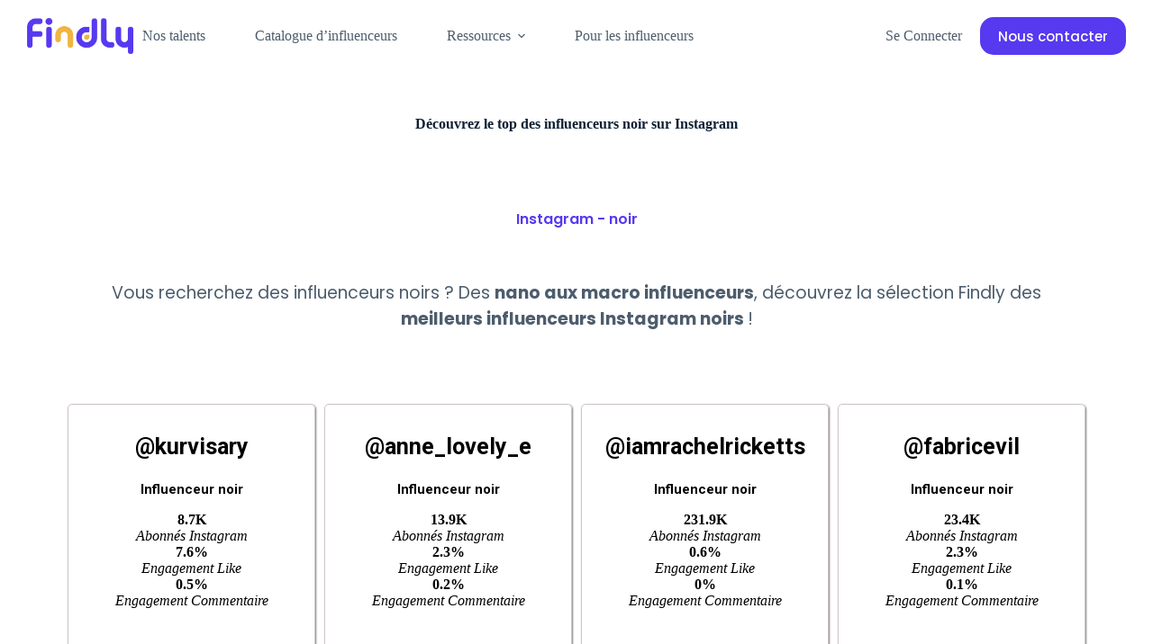

--- FILE ---
content_type: text/html; charset=UTF-8
request_url: https://findly.co/meilleurs-influenceurs/instagram/noir
body_size: 22647
content:
<!doctype html><html lang="fr-FR"><head><meta charset="UTF-8"><meta name="viewport" content="width=device-width, initial-scale=1, maximum-scale=5, viewport-fit=cover"><link rel="profile" href="https://gmpg.org/xfn/11"><meta name='robots' content='index, follow, max-image-preview:large, max-snippet:-1, max-video-preview:-1' /><link media="all" href="https://findly.co/wp-content/cache/autoptimize/css/autoptimize_28ffca41e092ba1c6d0238d1545ef426.css" rel="stylesheet"><title>Découvrez le top des influenceurs noirs sur Instagram - Findly</title><meta name="description" content="Accéder à notre sélection des top influenceurs noirs sur Instagram ! Découvrez de nouveaux influenceurs. Obtenez leurs statistiques." /><link rel="canonical" href="https://findly.co/meilleurs-influenceurs/instagram/noir" /><meta property="og:locale" content="fr_FR" /><meta property="og:type" content="article" /><meta property="og:title" content="Découvrez le top des influenceurs noirs sur Instagram - Findly" /><meta property="og:description" content="Accéder à notre sélection des top influenceurs noirs sur Instagram ! Découvrez de nouveaux influenceurs. Obtenez leurs statistiques." /><meta property="og:url" content="https://findly.co/meilleurs-influenceurs/instagram/noir" /><meta property="og:site_name" content="Findly" /><meta property="article:modified_time" content="2022-09-23T13:52:22+00:00" /><meta property="og:image" content="https://influenceur.influentia.fr/uploads2/mnt4/5379497824/profilePic_5379497824.jpg" /><meta name="twitter:card" content="summary_large_image" /><meta name="twitter:label1" content="Durée de lecture estimée" /><meta name="twitter:data1" content="11 minutes" /> <script type="application/ld+json" class="yoast-schema-graph">{"@context":"https://schema.org","@graph":[{"@type":"WebPage","@id":"https://findly.co/meilleurs-influenceurs/instagram/noir","url":"https://findly.co/meilleurs-influenceurs/instagram/noir","name":"Découvrez le top des influenceurs noirs sur Instagram - Findly","isPartOf":{"@id":"/#website"},"primaryImageOfPage":{"@id":"https://findly.co/meilleurs-influenceurs/instagram/noir#primaryimage"},"image":{"@id":"https://findly.co/meilleurs-influenceurs/instagram/noir#primaryimage"},"thumbnailUrl":"https://influenceur.influentia.fr/uploads2/mnt4/5379497824/profilePic_5379497824.jpg","datePublished":"2022-09-23T13:50:46+00:00","dateModified":"2022-09-23T13:52:22+00:00","description":"Accéder à notre sélection des top influenceurs noirs sur Instagram ! Découvrez de nouveaux influenceurs. Obtenez leurs statistiques.","breadcrumb":{"@id":"https://findly.co/meilleurs-influenceurs/instagram/noir#breadcrumb"},"inLanguage":"fr-FR","potentialAction":[{"@type":"ReadAction","target":["https://findly.co/meilleurs-influenceurs/instagram/noir"]}]},{"@type":"ImageObject","inLanguage":"fr-FR","@id":"https://findly.co/meilleurs-influenceurs/instagram/noir#primaryimage","url":"https://influenceur.influentia.fr/uploads2/mnt4/5379497824/profilePic_5379497824.jpg","contentUrl":"https://influenceur.influentia.fr/uploads2/mnt4/5379497824/profilePic_5379497824.jpg"},{"@type":"BreadcrumbList","@id":"https://findly.co/meilleurs-influenceurs/instagram/noir#breadcrumb","itemListElement":[{"@type":"ListItem","position":1,"name":"Accueil","item":"https://findly.co/"},{"@type":"ListItem","position":2,"name":"Découvrez le top des influenceurs noirs sur Instagram"}]},{"@type":"WebSite","@id":"/#website","url":"/","name":"Findly","description":"Votre plateforme d’influence au quotidien","publisher":{"@id":"/#organization"},"potentialAction":[{"@type":"SearchAction","target":{"@type":"EntryPoint","urlTemplate":"/?s={search_term_string}"},"query-input":"required name=search_term_string"}],"inLanguage":"fr-FR"},{"@type":"Organization","@id":"/#organization","name":"Findly","url":"/","logo":{"@type":"ImageObject","inLanguage":"fr-FR","@id":"/#/schema/logo/image/","url":"https://findly.co/wp-content/uploads/2021/11/Findly_blue@4x-7.png","contentUrl":"https://findly.co/wp-content/uploads/2021/11/Findly_blue@4x-7.png","width":608,"height":155,"caption":"Findly"},"image":{"@id":"/#/schema/logo/image/"}}]}</script> <link rel='dns-prefetch' href='//fonts.googleapis.com' /><link rel="alternate" type="application/rss+xml" title="Findly &raquo; Flux" href="https://findly.co/feed" /><link rel="alternate" type="application/rss+xml" title="Findly &raquo; Flux des commentaires" href="https://findly.co/comments/feed" /><link rel='stylesheet' id='blocksy-dynamic-global-css' href='https://findly.co/wp-content/cache/autoptimize/css/autoptimize_single_d0c2425cef6e6750ce9e375b7da57eb5.css?ver=24627' media='all' /><link rel='stylesheet' id='elementor-post-2777-css' href='https://findly.co/wp-content/cache/autoptimize/css/autoptimize_single_227dd14c15b8eb535393192f92872a23.css?ver=1686743102' media='all' /><link rel='stylesheet' id='elementor-post-14633-css' href='https://findly.co/wp-content/cache/autoptimize/css/autoptimize_single_385a64ec8413442bf33db60f3262b6c3.css?ver=1686935477' media='all' /><link rel='stylesheet' id='blocksy-fonts-font-source-google-css' href='https://fonts.googleapis.com/css2?family=Poppins:wght@300;400;500;600;700&#038;display=swap' media='all' /><link rel='stylesheet' id='google-fonts-1-css' href='https://fonts.googleapis.com/css?family=Poppins%3A100%2C100italic%2C200%2C200italic%2C300%2C300italic%2C400%2C400italic%2C500%2C500italic%2C600%2C600italic%2C700%2C700italic%2C800%2C800italic%2C900%2C900italic%7CRoboto+Slab%3A100%2C100italic%2C200%2C200italic%2C300%2C300italic%2C400%2C400italic%2C500%2C500italic%2C600%2C600italic%2C700%2C700italic%2C800%2C800italic%2C900%2C900italic%7CRoboto%3A100%2C100italic%2C200%2C200italic%2C300%2C300italic%2C400%2C400italic%2C500%2C500italic%2C600%2C600italic%2C700%2C700italic%2C800%2C800italic%2C900%2C900italic&#038;display=auto&#038;ver=6.5.7' media='all' /><link rel="preconnect" href="https://fonts.gstatic.com/" crossorigin><script src="https://findly.co/wp-includes/js/jquery/jquery.min.js?ver=3.7.1" id="jquery-core-js"></script> <script defer src="https://findly.co/wp-includes/js/jquery/jquery-migrate.min.js?ver=3.4.1" id="jquery-migrate-js"></script> <script defer id="simple-banner-script-js-before" src="[data-uri]"></script> <script defer src="https://findly.co/wp-content/cache/autoptimize/js/autoptimize_single_78c1d9218fb72e73d0802a1ad22d6569.js?ver=2.17.0" id="simple-banner-script-js"></script> <link rel="https://api.w.org/" href="https://findly.co/wp-json/" /><link rel="alternate" type="application/json" href="https://findly.co/wp-json/wp/v2/pages/14633" /><link rel="EditURI" type="application/rsd+xml" title="RSD" href="https://findly.co/xmlrpc.php?rsd" /><meta name="generator" content="WordPress 6.5.7" /><link rel='shortlink' href='https://findly.co/?p=14633' /><link rel="alternate" type="application/json+oembed" href="https://findly.co/wp-json/oembed/1.0/embed?url=https%3A%2F%2Ffindly.co%2Fmeilleurs-influenceurs%2Finstagram%2Fnoir" /><link rel="alternate" type="text/xml+oembed" href="https://findly.co/wp-json/oembed/1.0/embed?url=https%3A%2F%2Ffindly.co%2Fmeilleurs-influenceurs%2Finstagram%2Fnoir&#038;format=xml" /> <noscript><style>.simply-gallery-amp{ display: block !important; }</style></noscript><noscript><style>.sgb-preloader{ display: none !important; }</style></noscript> <script defer src="[data-uri]"></script> <script defer id="simple-banner-site-custom-js-dummy" src="data:text/javascript;base64,"></script> <script defer src="[data-uri]"></script> <noscript><link rel='stylesheet' href='https://findly.co/wp-content/themes/blocksy/static/bundle/no-scripts.min.css' type='text/css'></noscript><meta name="generator" content="Elementor 3.21.3; features: e_optimized_assets_loading, additional_custom_breakpoints; settings: css_print_method-external, google_font-enabled, font_display-auto">  <script defer src="https://www.googleoptimize.com/optimize.js?id=OPT-P3HLZKV"></script>    <script defer src="[data-uri]"></script> <noscript> <img height="1" width="1" style="display:none" 
 src="https://www.facebook.com/tr?id=215062922959191&ev=PageView&noscript=1"/> </noscript>  <script defer src="https://www.googletagmanager.com/gtag/js?id=G-BW5LHCC3G9"></script> <script defer src="[data-uri]"></script>  <script defer src="https://www.googletagmanager.com/gtag/js?id=UA-132048995-1"></script> <script defer src="[data-uri]"></script>  <script defer src="[data-uri]"></script>    <script defer src="[data-uri]"></script>  <script defer src="https://cdn.firstpromoter.com/fpr.js"></script>  <script defer src="[data-uri]"></script><script defer src="[data-uri]"></script> <noscript> <img loading="lazy" height="1" width="1" style="display:none;" alt="" src="https://px.ads.linkedin.com/collect/?pid=2450097&fmt=gif" /> </noscript>  <script defer src="[data-uri]"></script> <script defer src="[data-uri]"></script><link rel="icon" href="https://findly.co/wp-content/uploads/2023/01/cropped-findly-favicon-32x32.png" sizes="32x32" /><link rel="icon" href="https://findly.co/wp-content/uploads/2023/01/cropped-findly-favicon-192x192.png" sizes="192x192" /><link rel="apple-touch-icon" href="https://findly.co/wp-content/uploads/2023/01/cropped-findly-favicon-180x180.png" /><meta name="msapplication-TileImage" content="https://findly.co/wp-content/uploads/2023/01/cropped-findly-favicon-270x270.png" /></head><body class="page-template-default page page-id-14633 wp-custom-logo wp-embed-responsive elementor-default elementor-kit-2777 elementor-page elementor-page-14633 ct-elementor-default-template" data-link="type-2" data-prefix="single_page" data-header="type-1:sticky" data-footer="type-1" itemscope="itemscope" itemtype="https://schema.org/WebPage" >
<!-- Google Tag Manager (noscript) -->
<noscript><iframe src="https://www.googletagmanager.com/ns.html?id=GTM-5H3VMB8"
height="0" width="0" style="display:none;visibility:hidden"></iframe></noscript>
<!-- End Google Tag Manager (noscript) --> <a class="skip-link show-on-focus" href="#main"> Passer au contenu</a><div class="ct-drawer-canvas" data-location="start" ><div id="offcanvas" class="ct-panel ct-header" data-behaviour="right-side" ><div class="ct-panel-inner"><div class="ct-panel-actions"> <button class="ct-toggle-close" data-type="type-1" aria-label="Fermer le tiroir"> <svg class="ct-icon" width="12" height="12" viewBox="0 0 15 15"><path d="M1 15a1 1 0 01-.71-.29 1 1 0 010-1.41l5.8-5.8-5.8-5.8A1 1 0 011.7.29l5.8 5.8 5.8-5.8a1 1 0 011.41 1.41l-5.8 5.8 5.8 5.8a1 1 0 01-1.41 1.41l-5.8-5.8-5.8 5.8A1 1 0 011 15z"/></svg> </button></div><div class="ct-panel-content" data-device="desktop" ><div class="ct-panel-content-inner"></div></div><div class="ct-panel-content" data-device="mobile" ><div class="ct-panel-content-inner"><nav
 class="mobile-menu has-submenu"
 data-id="mobile-menu" data-interaction="click" data-toggle-type="type-1" data-submenu-dots="yes" 	aria-label="Menu hors-champ"><ul id="menu-primary-1" role="menubar"><li class="menu-item menu-item-type-post_type menu-item-object-page menu-item-20097" role="none"><a href="https://findly.co/nos-talents" class="ct-menu-link" role="menuitem">Nos talents</a></li><li class="menu-item menu-item-type-custom menu-item-object-custom menu-item-20278" role="none"><a href="https://findly.co/contact" class="ct-menu-link" role="menuitem">Catalogue d&rsquo;influenceurs</a></li><li class="menu-item menu-item-type-custom menu-item-object-custom menu-item-has-children menu-item-2193" role="none"><span class="ct-sub-menu-parent"><a href="#" class="ct-menu-link" role="menuitem">Ressources</a><button class="ct-toggle-dropdown-mobile" aria-label="Déplier le menu déroulant" aria-haspopup="true" aria-expanded="false" role="menuitem" ><svg class="ct-icon toggle-icon-1" width="15" height="15" viewBox="0 0 15 15"><path d="M3.9,5.1l3.6,3.6l3.6-3.6l1.4,0.7l-5,5l-5-5L3.9,5.1z"/></svg></button></span><ul class="sub-menu" role="menu"><li class="menu-item menu-item-type-post_type menu-item-object-page menu-item-892" role="none"><a href="https://findly.co/blog" class="ct-menu-link" role="menuitem">Blog</a></li><li class="menu-item menu-item-type-post_type menu-item-object-page menu-item-12033" role="none"><a href="https://findly.co/ressources/contenus-premium" class="ct-menu-link" role="menuitem">Contenus premium</a></li><li class="menu-item menu-item-type-post_type menu-item-object-page menu-item-3515" role="none"><a href="https://findly.co/webinars" class="ct-menu-link" role="menuitem">Webinars</a></li><li class="menu-item menu-item-type-post_type menu-item-object-page menu-item-5210" role="none"><a href="https://findly.co/meilleurs-influenceurs" class="ct-menu-link" role="menuitem">Meilleurs influenceurs</a></li></ul></li><li class="menu-item menu-item-type-post_type menu-item-object-page menu-item-10668" role="none"><a href="https://findly.co/influenceurs" class="ct-menu-link" role="menuitem">Pour les influenceurs</a></li></ul></nav><div
 class="ct-header-cta"
 data-id="button" > <a
 href="https://findly.co/contact"
 class="ct-button"
 data-size="medium" aria-label="Nous contacter" > Nous contacter </a></div><div class="ct-header-account" data-id="account" data-state="out" ><a href="https://app.findly.co/connexion" class="ct-account-item"  aria-label="Se Connecter"><span class="ct-label">Se Connecter</span></a></div><div
 class="ct-header-socials "
 data-id="socials" ><div class="ct-social-box" data-color="custom" data-icon-size="custom" data-icons-type="simple"  > <a href="https://www.facebook.com/FindlyFrance/" data-network="facebook" aria-label="Facebook" > <span class="ct-icon-container" > <svg
 width="20px"
 height="20px"
 viewBox="0 0 20 20"
 aria-hidden="true"> <path d="M20,10.1c0-5.5-4.5-10-10-10S0,4.5,0,10.1c0,5,3.7,9.1,8.4,9.9v-7H5.9v-2.9h2.5V7.9C8.4,5.4,9.9,4,12.2,4c1.1,0,2.2,0.2,2.2,0.2v2.5h-1.3c-1.2,0-1.6,0.8-1.6,1.6v1.9h2.8L13.9,13h-2.3v7C16.3,19.2,20,15.1,20,10.1z"/> </svg> </span> </a> <a href="https://twitter.com/Findly_fr" data-network="twitter" aria-label="X (Twitter)" > <span class="ct-icon-container" > <svg
 width="20px"
 height="20px"
 viewBox="0 0 20 20"
 aria-hidden="true"> <path d="M2.9 0C1.3 0 0 1.3 0 2.9v14.3C0 18.7 1.3 20 2.9 20h14.3c1.6 0 2.9-1.3 2.9-2.9V2.9C20 1.3 18.7 0 17.1 0H2.9zm13.2 3.8L11.5 9l5.5 7.2h-4.3l-3.3-4.4-3.8 4.4H3.4l5-5.7-5.3-6.7h4.4l3 4 3.5-4h2.1zM14.4 15 6.8 5H5.6l7.7 10h1.1z"/> </svg> </span> </a> <a href="https://www.instagram.com/findly_fr/" data-network="instagram" aria-label="Instagram" > <span class="ct-icon-container" > <svg
 width="20"
 height="20"
 viewBox="0 0 20 20"
 aria-hidden="true"> <circle cx="10" cy="10" r="3.3"/> <path d="M14.2,0H5.8C2.6,0,0,2.6,0,5.8v8.3C0,17.4,2.6,20,5.8,20h8.3c3.2,0,5.8-2.6,5.8-5.8V5.8C20,2.6,17.4,0,14.2,0zM10,15c-2.8,0-5-2.2-5-5s2.2-5,5-5s5,2.2,5,5S12.8,15,10,15z M15.8,5C15.4,5,15,4.6,15,4.2s0.4-0.8,0.8-0.8s0.8,0.4,0.8,0.8S16.3,5,15.8,5z"/> </svg> </span> </a> <a href="https://www.linkedin.com/company/findly-fr/" data-network="linkedin" aria-label="LinkedIn" > <span class="ct-icon-container" > <svg
 width="20px"
 height="20px"
 viewBox="0 0 20 20"
 aria-hidden="true"> <path d="M18.6,0H1.4C0.6,0,0,0.6,0,1.4v17.1C0,19.4,0.6,20,1.4,20h17.1c0.8,0,1.4-0.6,1.4-1.4V1.4C20,0.6,19.4,0,18.6,0z M6,17.1h-3V7.6h3L6,17.1L6,17.1zM4.6,6.3c-1,0-1.7-0.8-1.7-1.7s0.8-1.7,1.7-1.7c0.9,0,1.7,0.8,1.7,1.7C6.3,5.5,5.5,6.3,4.6,6.3z M17.2,17.1h-3v-4.6c0-1.1,0-2.5-1.5-2.5c-1.5,0-1.8,1.2-1.8,2.5v4.7h-3V7.6h2.8v1.3h0c0.4-0.8,1.4-1.5,2.8-1.5c3,0,3.6,2,3.6,4.5V17.1z"/> </svg> </span> </a> <a href="https://www.tiktok.com/@findly_fr" data-network="tiktok" aria-label="TikTok" > <span class="ct-icon-container" > <svg
 width="20px"
 height="20px"
 viewBox="0 0 20 20"
 aria-hidden="true"> <path d="M18.2 4.5c-2.3-.2-4.1-1.9-4.4-4.2V0h-3.4v13.8c0 1.4-1.2 2.6-2.8 2.6-1.4 0-2.6-1.1-2.6-2.6s1.1-2.6 2.6-2.6h.2l.5.1V7.5h-.7c-3.4 0-6.2 2.8-6.2 6.2S4.2 20 7.7 20s6.2-2.8 6.2-6.2v-7c1.1 1.1 2.4 1.6 3.9 1.6h.8V4.6l-.4-.1z"/> </svg> </span> </a></div></div></div></div></div></div> <a href="#main-container" class="ct-back-to-top ct-hidden-sm"
 data-shape="square"
 data-alignment="right"
 title="Aller en haut" aria-label="Aller en haut" hidden> <svg class="ct-icon" width="15" height="15" viewBox="0 0 20 20"><path d="M10,0L9.4,0.6L0.8,9.1l1.2,1.2l7.1-7.1V20h1.7V3.3l7.1,7.1l1.2-1.2l-8.5-8.5L10,0z"/></svg> </a></div><div id="main-container"><header id="header" class="ct-header" data-id="type-1" itemscope="" itemtype="https://schema.org/WPHeader" ><div data-device="desktop" data-transparent="" ><div class="ct-sticky-container"><div data-sticky="shrink"><div data-row="middle" data-column-set="2" data-transparent-row="yes" ><div class="ct-container-fluid" ><div data-column="start" data-placements="1" ><div data-items="primary" ><div	class="site-branding"
 data-id="logo" 		itemscope="itemscope" itemtype="https://schema.org/Organization" > <a href="https://findly.co/" class="site-logo-container" rel="home" itemprop="url" ><noscript><img loading="lazy" width="1634" height="554" src="https://findly.co/wp-content/uploads/2023/01/logo-findly-v2.png" class="sticky-logo" alt="Findly" itemprop="logo" decoding="async" srcset="https://findly.co/wp-content/uploads/2023/01/logo-findly-v2.png 1634w, https://findly.co/wp-content/uploads/2023/01/logo-findly-v2-300x102.png 300w, https://findly.co/wp-content/uploads/2023/01/logo-findly-v2-1024x347.png 1024w, https://findly.co/wp-content/uploads/2023/01/logo-findly-v2-768x260.png 768w, https://findly.co/wp-content/uploads/2023/01/logo-findly-v2-1536x521.png 1536w" sizes="(max-width: 1634px) 100vw, 1634px" /></noscript><img loading="lazy" width="1634" height="554" src='data:image/svg+xml,%3Csvg%20xmlns=%22http://www.w3.org/2000/svg%22%20viewBox=%220%200%201634%20554%22%3E%3C/svg%3E' data-src="https://findly.co/wp-content/uploads/2023/01/logo-findly-v2.png" class="lazyload sticky-logo" alt="Findly" itemprop="logo" decoding="async" data-srcset="https://findly.co/wp-content/uploads/2023/01/logo-findly-v2.png 1634w, https://findly.co/wp-content/uploads/2023/01/logo-findly-v2-300x102.png 300w, https://findly.co/wp-content/uploads/2023/01/logo-findly-v2-1024x347.png 1024w, https://findly.co/wp-content/uploads/2023/01/logo-findly-v2-768x260.png 768w, https://findly.co/wp-content/uploads/2023/01/logo-findly-v2-1536x521.png 1536w" data-sizes="(max-width: 1634px) 100vw, 1634px" /><noscript><img loading="lazy" width="1634" height="554" src="https://findly.co/wp-content/uploads/2023/01/logo-findly-v2.png" class="default-logo" alt="Findly" itemprop="logo" decoding="async" srcset="https://findly.co/wp-content/uploads/2023/01/logo-findly-v2.png 1634w, https://findly.co/wp-content/uploads/2023/01/logo-findly-v2-300x102.png 300w, https://findly.co/wp-content/uploads/2023/01/logo-findly-v2-1024x347.png 1024w, https://findly.co/wp-content/uploads/2023/01/logo-findly-v2-768x260.png 768w, https://findly.co/wp-content/uploads/2023/01/logo-findly-v2-1536x521.png 1536w" sizes="(max-width: 1634px) 100vw, 1634px" /></noscript><img loading="lazy" width="1634" height="554" src='data:image/svg+xml,%3Csvg%20xmlns=%22http://www.w3.org/2000/svg%22%20viewBox=%220%200%201634%20554%22%3E%3C/svg%3E' data-src="https://findly.co/wp-content/uploads/2023/01/logo-findly-v2.png" class="lazyload default-logo" alt="Findly" itemprop="logo" decoding="async" data-srcset="https://findly.co/wp-content/uploads/2023/01/logo-findly-v2.png 1634w, https://findly.co/wp-content/uploads/2023/01/logo-findly-v2-300x102.png 300w, https://findly.co/wp-content/uploads/2023/01/logo-findly-v2-1024x347.png 1024w, https://findly.co/wp-content/uploads/2023/01/logo-findly-v2-768x260.png 768w, https://findly.co/wp-content/uploads/2023/01/logo-findly-v2-1536x521.png 1536w" data-sizes="(max-width: 1634px) 100vw, 1634px" /></a></div><nav
 id="header-menu-1"
 class="header-menu-1"
 data-id="menu" data-interaction="hover" 	data-menu="type-1"
 data-dropdown="type-1:padded"		data-responsive="no"	itemscope="" itemtype="https://schema.org/SiteNavigationElement" 	aria-label="Menu d’en-tête"><ul id="menu-primary" class="menu" role="menubar"><li id="menu-item-20097" class="menu-item menu-item-type-post_type menu-item-object-page menu-item-20097" role="none"><a href="https://findly.co/nos-talents" class="ct-menu-link" role="menuitem">Nos talents</a></li><li id="menu-item-20278" class="menu-item menu-item-type-custom menu-item-object-custom menu-item-20278" role="none"><a href="https://findly.co/contact" class="ct-menu-link" role="menuitem">Catalogue d&rsquo;influenceurs</a></li><li id="menu-item-2193" class="menu-item menu-item-type-custom menu-item-object-custom menu-item-has-children menu-item-2193 animated-submenu-block" role="none"><a href="#" class="ct-menu-link" role="menuitem">Ressources<span class="ct-toggle-dropdown-desktop"><svg class="ct-icon" width="8" height="8" viewBox="0 0 15 15"><path d="M2.1,3.2l5.4,5.4l5.4-5.4L15,4.3l-7.5,7.5L0,4.3L2.1,3.2z"/></svg></span></a><button class="ct-toggle-dropdown-desktop-ghost" aria-label="Déplier le menu déroulant" aria-haspopup="true" aria-expanded="false" role="menuitem" ></button><ul class="sub-menu" role="menu"><li id="menu-item-892" class="menu-item menu-item-type-post_type menu-item-object-page menu-item-892" role="none"><a href="https://findly.co/blog" class="ct-menu-link" role="menuitem">Blog</a></li><li id="menu-item-12033" class="menu-item menu-item-type-post_type menu-item-object-page menu-item-12033" role="none"><a href="https://findly.co/ressources/contenus-premium" class="ct-menu-link" role="menuitem">Contenus premium</a></li><li id="menu-item-3515" class="menu-item menu-item-type-post_type menu-item-object-page menu-item-3515" role="none"><a href="https://findly.co/webinars" class="ct-menu-link" role="menuitem">Webinars</a></li><li id="menu-item-5210" class="menu-item menu-item-type-post_type menu-item-object-page menu-item-5210" role="none"><a href="https://findly.co/meilleurs-influenceurs" class="ct-menu-link" role="menuitem">Meilleurs influenceurs</a></li></ul></li><li id="menu-item-10668" class="menu-item menu-item-type-post_type menu-item-object-page menu-item-10668" role="none"><a href="https://findly.co/influenceurs" class="ct-menu-link" role="menuitem">Pour les influenceurs</a></li></ul></nav></div></div><div data-column="end" data-placements="1" ><div data-items="primary" ><div class="ct-header-account" data-id="account" data-state="out" ><a href="https://app.findly.co/connexion" class="ct-account-item"  aria-label="Se Connecter"><span class="ct-label">Se Connecter</span></a></div><div
 class="ct-header-cta"
 data-id="button" > <a
 href="https://findly.co/contact"
 class="ct-button"
 data-size="medium" aria-label="Nous contacter" > Nous contacter </a></div></div></div></div></div></div></div></div><div data-device="mobile" data-transparent="" ><div class="ct-sticky-container"><div data-sticky="shrink"><div data-row="middle" data-column-set="2" data-transparent-row="yes" ><div class="ct-container-fluid" ><div data-column="start" data-placements="1" ><div data-items="primary" ><div	class="site-branding"
 data-id="logo" 		> <a href="https://findly.co/" class="site-logo-container" rel="home" itemprop="url" ><noscript><img loading="lazy" width="1634" height="554" src="https://findly.co/wp-content/uploads/2023/01/logo-findly-v2.png" class="sticky-logo" alt="Findly" itemprop="logo" decoding="async" srcset="https://findly.co/wp-content/uploads/2023/01/logo-findly-v2.png 1634w, https://findly.co/wp-content/uploads/2023/01/logo-findly-v2-300x102.png 300w, https://findly.co/wp-content/uploads/2023/01/logo-findly-v2-1024x347.png 1024w, https://findly.co/wp-content/uploads/2023/01/logo-findly-v2-768x260.png 768w, https://findly.co/wp-content/uploads/2023/01/logo-findly-v2-1536x521.png 1536w" sizes="(max-width: 1634px) 100vw, 1634px" /></noscript><img loading="lazy" width="1634" height="554" src='data:image/svg+xml,%3Csvg%20xmlns=%22http://www.w3.org/2000/svg%22%20viewBox=%220%200%201634%20554%22%3E%3C/svg%3E' data-src="https://findly.co/wp-content/uploads/2023/01/logo-findly-v2.png" class="lazyload sticky-logo" alt="Findly" itemprop="logo" decoding="async" data-srcset="https://findly.co/wp-content/uploads/2023/01/logo-findly-v2.png 1634w, https://findly.co/wp-content/uploads/2023/01/logo-findly-v2-300x102.png 300w, https://findly.co/wp-content/uploads/2023/01/logo-findly-v2-1024x347.png 1024w, https://findly.co/wp-content/uploads/2023/01/logo-findly-v2-768x260.png 768w, https://findly.co/wp-content/uploads/2023/01/logo-findly-v2-1536x521.png 1536w" data-sizes="(max-width: 1634px) 100vw, 1634px" /><noscript><img loading="lazy" width="1634" height="554" src="https://findly.co/wp-content/uploads/2023/01/logo-findly-v2.png" class="default-logo" alt="Findly" itemprop="logo" decoding="async" srcset="https://findly.co/wp-content/uploads/2023/01/logo-findly-v2.png 1634w, https://findly.co/wp-content/uploads/2023/01/logo-findly-v2-300x102.png 300w, https://findly.co/wp-content/uploads/2023/01/logo-findly-v2-1024x347.png 1024w, https://findly.co/wp-content/uploads/2023/01/logo-findly-v2-768x260.png 768w, https://findly.co/wp-content/uploads/2023/01/logo-findly-v2-1536x521.png 1536w" sizes="(max-width: 1634px) 100vw, 1634px" /></noscript><img loading="lazy" width="1634" height="554" src='data:image/svg+xml,%3Csvg%20xmlns=%22http://www.w3.org/2000/svg%22%20viewBox=%220%200%201634%20554%22%3E%3C/svg%3E' data-src="https://findly.co/wp-content/uploads/2023/01/logo-findly-v2.png" class="lazyload default-logo" alt="Findly" itemprop="logo" decoding="async" data-srcset="https://findly.co/wp-content/uploads/2023/01/logo-findly-v2.png 1634w, https://findly.co/wp-content/uploads/2023/01/logo-findly-v2-300x102.png 300w, https://findly.co/wp-content/uploads/2023/01/logo-findly-v2-1024x347.png 1024w, https://findly.co/wp-content/uploads/2023/01/logo-findly-v2-768x260.png 768w, https://findly.co/wp-content/uploads/2023/01/logo-findly-v2-1536x521.png 1536w" data-sizes="(max-width: 1634px) 100vw, 1634px" /></a></div></div></div><div data-column="end" data-placements="1" ><div data-items="primary" > <button
 data-toggle-panel="#offcanvas"
 class="ct-header-trigger ct-toggle "
 data-design="simple"
 data-label="right"
 aria-label="Menu"
 data-id="trigger" > <span class="ct-label ct-hidden-sm ct-hidden-md ct-hidden-lg">Menu</span> <svg
 class="ct-icon"
 width="18" height="14" viewBox="0 0 18 14"
 aria-hidden="true"
 data-type="type-1"> <rect y="0.00" width="18" height="1.7" rx="1"/> <rect y="6.15" width="18" height="1.7" rx="1"/> <rect y="12.3" width="18" height="1.7" rx="1"/> </svg> </button></div></div></div></div></div></div></div></header><main id="main" class="site-main hfeed" ><div
 class="ct-container-full"
 data-content="normal"		data-vertical-spacing="bottom"><article
 id="post-14633"
 class="post-14633 page type-page status-publish hentry"><div class="entry-content"><div data-elementor-type="wp-page" data-elementor-id="14633" class="elementor elementor-14633"><section class="elementor-section elementor-top-section elementor-element elementor-element-322212e9 elementor-section-boxed elementor-section-height-default elementor-section-height-default" data-id="322212e9" data-element_type="section"><div class="elementor-container elementor-column-gap-default"><div class="elementor-column elementor-col-100 elementor-top-column elementor-element elementor-element-76c5aaae" data-id="76c5aaae" data-element_type="column"><div class="elementor-widget-wrap elementor-element-populated"><div class="elementor-element elementor-element-7277cdba elementor-widget elementor-widget-spacer" data-id="7277cdba" data-element_type="widget" data-widget_type="spacer.default"><div class="elementor-widget-container"><div class="elementor-spacer"><div class="elementor-spacer-inner"></div></div></div></div></div></div></div></section><section class="elementor-section elementor-top-section elementor-element elementor-element-38367d6b elementor-section-boxed elementor-section-height-default elementor-section-height-default" data-id="38367d6b" data-element_type="section"><div class="elementor-container elementor-column-gap-default"><div class="elementor-column elementor-col-100 elementor-top-column elementor-element elementor-element-7987a854" data-id="7987a854" data-element_type="column"><div class="elementor-widget-wrap elementor-element-populated"><div class="elementor-element elementor-element-56d6da22 elementor-widget elementor-widget-heading" data-id="56d6da22" data-element_type="widget" data-widget_type="heading.default"><div class="elementor-widget-container"><h1 class="elementor-heading-title elementor-size-default">Découvrez le top des influenceurs noir sur Instagram</h1></div></div></div></div></div></section><section class="elementor-section elementor-top-section elementor-element elementor-element-4947b8f6 elementor-section-boxed elementor-section-height-default elementor-section-height-default" data-id="4947b8f6" data-element_type="section"><div class="elementor-container elementor-column-gap-default"><div class="elementor-column elementor-col-100 elementor-top-column elementor-element elementor-element-7ba4be8e" data-id="7ba4be8e" data-element_type="column"><div class="elementor-widget-wrap elementor-element-populated"><div class="elementor-element elementor-element-78e14fee elementor-widget elementor-widget-spacer" data-id="78e14fee" data-element_type="widget" data-widget_type="spacer.default"><div class="elementor-widget-container"><div class="elementor-spacer"><div class="elementor-spacer-inner"></div></div></div></div><div class="elementor-element elementor-element-f86905f elementor-widget elementor-widget-heading" data-id="f86905f" data-element_type="widget" data-widget_type="heading.default"><div class="elementor-widget-container"><h2 class="elementor-heading-title elementor-size-default">Instagram - noir</h2></div></div></div></div></div></section><section class="elementor-section elementor-top-section elementor-element elementor-element-6b1971de elementor-section-boxed elementor-section-height-default elementor-section-height-default" data-id="6b1971de" data-element_type="section"><div class="elementor-container elementor-column-gap-default"><div class="elementor-column elementor-col-100 elementor-top-column elementor-element elementor-element-505c9982" data-id="505c9982" data-element_type="column"><div class="elementor-widget-wrap elementor-element-populated"><div class="elementor-element elementor-element-709dedf elementor-widget elementor-widget-spacer" data-id="709dedf" data-element_type="widget" data-widget_type="spacer.default"><div class="elementor-widget-container"><div class="elementor-spacer"><div class="elementor-spacer-inner"></div></div></div></div></div></div></div></section><section class="elementor-section elementor-top-section elementor-element elementor-element-37deb304 elementor-section-boxed elementor-section-height-default elementor-section-height-default" data-id="37deb304" data-element_type="section"><div class="elementor-container elementor-column-gap-default"><div class="elementor-column elementor-col-100 elementor-top-column elementor-element elementor-element-2e567f4d" data-id="2e567f4d" data-element_type="column"><div class="elementor-widget-wrap elementor-element-populated"><div class="elementor-element elementor-element-6e03f02e elementor-widget elementor-widget-text-editor" data-id="6e03f02e" data-element_type="widget" data-widget_type="text-editor.default"><div class="elementor-widget-container"><p>Vous recherchez des influenceurs noirs ? Des <strong>nano aux macro influenceurs</strong>, découvrez la sélection Findly des <strong>meilleurs influenceurs Instagram noirs </strong>!</p></div></div></div></div></div></section><section class="elementor-section elementor-top-section elementor-element elementor-element-f3fd331 elementor-section-boxed elementor-section-height-default elementor-section-height-default" data-id="f3fd331" data-element_type="section"><div class="elementor-container elementor-column-gap-default"><div class="elementor-column elementor-col-100 elementor-top-column elementor-element elementor-element-7d8af2aa" data-id="7d8af2aa" data-element_type="column"><div class="elementor-widget-wrap elementor-element-populated"><div class="elementor-element elementor-element-23256df8 elementor-widget elementor-widget-spacer" data-id="23256df8" data-element_type="widget" data-widget_type="spacer.default"><div class="elementor-widget-container"><div class="elementor-spacer"><div class="elementor-spacer-inner"></div></div></div></div></div></div></div></section><section class="elementor-section elementor-top-section elementor-element elementor-element-10d1c8ed elementor-section-boxed elementor-section-height-default elementor-section-height-default" data-id="10d1c8ed" data-element_type="section"><div class="elementor-container elementor-column-gap-default"><div class="elementor-column elementor-col-25 elementor-top-column elementor-element elementor-element-5b112956" data-id="5b112956" data-element_type="column"><div class="elementor-widget-wrap elementor-element-populated"><div class="elementor-element elementor-element-735c3386 elementor-position-top elementor-widget elementor-widget-image-box" data-id="735c3386" data-element_type="widget" data-settings="{&quot;_animation&quot;:&quot;none&quot;}" data-widget_type="image-box.default"><div class="elementor-widget-container"><div class="elementor-image-box-wrapper"><figure class="elementor-image-box-img"><noscript><img decoding="async" src="https://influenceur.influentia.fr/uploads2/mnt4/5379497824/profilePic_5379497824.jpg" title="" alt="" loading="lazy" /></noscript><img class="lazyload" decoding="async" src='data:image/svg+xml,%3Csvg%20xmlns=%22http://www.w3.org/2000/svg%22%20viewBox=%220%200%20210%20140%22%3E%3C/svg%3E' data-src="https://influenceur.influentia.fr/uploads2/mnt4/5379497824/profilePic_5379497824.jpg" title="" alt="" loading="lazy" /></figure><div class="elementor-image-box-content"><p class="elementor-image-box-description"><h3 data-elementor-setting-key="title_text" data-elementor-inline-editing-toolbar="none" data-pen-placeholder="Écrivez ici..." style="--fontWeight:700; --fontSize:25px; --lineHeight:1.5; font-size: var(--fontSize); text-align: center; line-height: var(--lineHeight); color: rgb(0, 0, 0); font-family: -apple-system, BlinkMacSystemFont, &quot;Segoe UI&quot;, Roboto, Helvetica, Arial, sans-serif, &quot;Apple Color Emoji&quot;, &quot;Segoe UI Emoji&quot;, &quot;Segoe UI Symbol&quot;; font-weight: var(--fontWeight); font-style: normal; letter-spacing: normal; text-transform: none; text-decoration-thickness: initial; text-decoration-style: initial; text-decoration-color: initial;">@kurvisary</h3><h4 data-elementor-setting-key="title_text" data-elementor-inline-editing-toolbar="none" data-pen-placeholder="Écrivez ici..." style="--fontWeight:700; --fontSize:15px; --lineHeight:1.5; font-size: var(--fontSize); text-align: center; line-height: var(--lineHeight); color: rgb(0, 0, 0); font-family: -apple-system, BlinkMacSystemFont, &quot;Segoe UI&quot;, Roboto, Helvetica, Arial, sans-serif, &quot;Apple Color Emoji&quot;, &quot;Segoe UI Emoji&quot;, &quot;Segoe UI Symbol&quot;; font-weight: var(--fontWeight); font-style: normal; letter-spacing: normal; text-transform: none; text-decoration-thickness: initial; text-decoration-style: initial; text-decoration-color: initial;">Influenceur noir</h4><span style="font-weight: 700; color: rgb(0, 0, 0);">8.7K</span><br style="color: rgb(0, 0, 0);"><span style="color: rgb(0, 0, 0);"><i>Abonnés Instagram</i></span><br style="color: rgb(0, 0, 0);"><span style="font-weight: 700; color: rgb(0, 0, 0);">7.6%<br></span><span style="color: rgb(0, 0, 0);"><i>Engagement Like</i></span><br style="color: rgb(0, 0, 0);"><span style="font-weight: 700; color: rgb(0, 0, 0);">0.5%<br></span><span style="color: rgb(0, 0, 0);"><i>Engagement Commentaire</i></span></p></div></div></div></div><div class="elementor-element elementor-element-6f879424 elementor-align-center elementor-widget elementor-widget-global elementor-global-10894 elementor-widget-button" data-id="6f879424" data-element_type="widget" data-widget_type="button.default"><div class="elementor-widget-container"><div class="elementor-button-wrapper"> <a class="elementor-button elementor-button-link elementor-size-sm" href="https://app.findly.co/public/search" rel="nofollow"> <span class="elementor-button-content-wrapper"> <span class="elementor-button-text">Statistiques avancées</span> </span> </a></div></div></div></div></div><div class="elementor-column elementor-col-25 elementor-top-column elementor-element elementor-element-46ed59f3" data-id="46ed59f3" data-element_type="column"><div class="elementor-widget-wrap elementor-element-populated"><div class="elementor-element elementor-element-770a5b60 elementor-position-top elementor-widget elementor-widget-image-box" data-id="770a5b60" data-element_type="widget" data-settings="{&quot;_animation&quot;:&quot;none&quot;}" data-widget_type="image-box.default"><div class="elementor-widget-container"><div class="elementor-image-box-wrapper"><figure class="elementor-image-box-img"><noscript><img decoding="async" src="https://influenceur.influentia.fr/uploads2/mnt4/25403950/profilePic_25403950.jpg" title="" alt="" loading="lazy" /></noscript><img class="lazyload" decoding="async" src='data:image/svg+xml,%3Csvg%20xmlns=%22http://www.w3.org/2000/svg%22%20viewBox=%220%200%20210%20140%22%3E%3C/svg%3E' data-src="https://influenceur.influentia.fr/uploads2/mnt4/25403950/profilePic_25403950.jpg" title="" alt="" loading="lazy" /></figure><div class="elementor-image-box-content"><p class="elementor-image-box-description"><h3 data-elementor-setting-key="title_text" data-elementor-inline-editing-toolbar="none" data-pen-placeholder="Écrivez ici..." style="--fontWeight:700; --fontSize:25px; --lineHeight:1.5; font-size: var(--fontSize); text-align: center; line-height: var(--lineHeight); color: rgb(0, 0, 0); font-family: -apple-system, BlinkMacSystemFont, &quot;Segoe UI&quot;, Roboto, Helvetica, Arial, sans-serif, &quot;Apple Color Emoji&quot;, &quot;Segoe UI Emoji&quot;, &quot;Segoe UI Symbol&quot;; font-weight: var(--fontWeight); font-style: normal; letter-spacing: normal; text-transform: none; text-decoration-thickness: initial; text-decoration-style: initial; text-decoration-color: initial;">@anne_lovely_e</h3><h4 data-elementor-setting-key="title_text" data-elementor-inline-editing-toolbar="none" data-pen-placeholder="Écrivez ici..." style="--fontWeight:700; --fontSize:15px; --lineHeight:1.5; font-size: var(--fontSize); text-align: center; line-height: var(--lineHeight); color: rgb(0, 0, 0); font-family: -apple-system, BlinkMacSystemFont, &quot;Segoe UI&quot;, Roboto, Helvetica, Arial, sans-serif, &quot;Apple Color Emoji&quot;, &quot;Segoe UI Emoji&quot;, &quot;Segoe UI Symbol&quot;; font-weight: var(--fontWeight); font-style: normal; letter-spacing: normal; text-transform: none; text-decoration-thickness: initial; text-decoration-style: initial; text-decoration-color: initial;">Influenceur noir</h4><span style="font-weight: 700; color: rgb(0, 0, 0);">13.9K</span><br style="color: rgb(0, 0, 0);"><span style="color: rgb(0, 0, 0);"><i>Abonnés Instagram</i></span><br style="color: rgb(0, 0, 0);"><span style="font-weight: 700; color: rgb(0, 0, 0);">2.3%<br></span><span style="color: rgb(0, 0, 0);"><i>Engagement Like</i></span><br style="color: rgb(0, 0, 0);"><span style="font-weight: 700; color: rgb(0, 0, 0);">0.2%<br></span><span style="color: rgb(0, 0, 0);"><i>Engagement Commentaire</i></span></p></div></div></div></div><div class="elementor-element elementor-element-89d0a6f elementor-align-center elementor-widget elementor-widget-global elementor-global-10894 elementor-widget-button" data-id="89d0a6f" data-element_type="widget" data-widget_type="button.default"><div class="elementor-widget-container"><div class="elementor-button-wrapper"> <a class="elementor-button elementor-button-link elementor-size-sm" href="https://app.findly.co/public/search" rel="nofollow"> <span class="elementor-button-content-wrapper"> <span class="elementor-button-text">Statistiques avancées</span> </span> </a></div></div></div></div></div><div class="elementor-column elementor-col-25 elementor-top-column elementor-element elementor-element-79214a75" data-id="79214a75" data-element_type="column"><div class="elementor-widget-wrap elementor-element-populated"><div class="elementor-element elementor-element-5bf536f0 elementor-position-top elementor-widget elementor-widget-image-box" data-id="5bf536f0" data-element_type="widget" data-settings="{&quot;_animation&quot;:&quot;none&quot;}" data-widget_type="image-box.default"><div class="elementor-widget-container"><div class="elementor-image-box-wrapper"><figure class="elementor-image-box-img"><noscript><img decoding="async" src="https://influenceur.influentia.fr/uploads2/mnt4/3036320268/profilePic_3036320268.jpg" title="" alt="" loading="lazy" /></noscript><img class="lazyload" decoding="async" src='data:image/svg+xml,%3Csvg%20xmlns=%22http://www.w3.org/2000/svg%22%20viewBox=%220%200%20210%20140%22%3E%3C/svg%3E' data-src="https://influenceur.influentia.fr/uploads2/mnt4/3036320268/profilePic_3036320268.jpg" title="" alt="" loading="lazy" /></figure><div class="elementor-image-box-content"><p class="elementor-image-box-description"><h3 data-elementor-setting-key="title_text" data-elementor-inline-editing-toolbar="none" data-pen-placeholder="Écrivez ici..." style="--fontWeight:700; --fontSize:25px; --lineHeight:1.5; font-size: var(--fontSize); text-align: center; line-height: var(--lineHeight); color: rgb(0, 0, 0); font-family: -apple-system, BlinkMacSystemFont, &quot;Segoe UI&quot;, Roboto, Helvetica, Arial, sans-serif, &quot;Apple Color Emoji&quot;, &quot;Segoe UI Emoji&quot;, &quot;Segoe UI Symbol&quot;; font-weight: var(--fontWeight); font-style: normal; letter-spacing: normal; text-transform: none; text-decoration-thickness: initial; text-decoration-style: initial; text-decoration-color: initial;">@iamrachelricketts</h3><h4 data-elementor-setting-key="title_text" data-elementor-inline-editing-toolbar="none" data-pen-placeholder="Écrivez ici..." style="--fontWeight:700; --fontSize:15px; --lineHeight:1.5; font-size: var(--fontSize); text-align: center; line-height: var(--lineHeight); color: rgb(0, 0, 0); font-family: -apple-system, BlinkMacSystemFont, &quot;Segoe UI&quot;, Roboto, Helvetica, Arial, sans-serif, &quot;Apple Color Emoji&quot;, &quot;Segoe UI Emoji&quot;, &quot;Segoe UI Symbol&quot;; font-weight: var(--fontWeight); font-style: normal; letter-spacing: normal; text-transform: none; text-decoration-thickness: initial; text-decoration-style: initial; text-decoration-color: initial;">Influenceur noir</h4><span style="font-weight: 700; color: rgb(0, 0, 0);">231.9K</span><br style="color: rgb(0, 0, 0);"><span style="color: rgb(0, 0, 0);"><i>Abonnés Instagram</i></span><br style="color: rgb(0, 0, 0);"><span style="font-weight: 700; color: rgb(0, 0, 0);">0.6%<br></span><span style="color: rgb(0, 0, 0);"><i>Engagement Like</i></span><br style="color: rgb(0, 0, 0);"><span style="font-weight: 700; color: rgb(0, 0, 0);">0%<br></span><span style="color: rgb(0, 0, 0);"><i>Engagement Commentaire</i></span></p></div></div></div></div><div class="elementor-element elementor-element-37d5d334 elementor-align-center elementor-widget elementor-widget-global elementor-global-10894 elementor-widget-button" data-id="37d5d334" data-element_type="widget" data-widget_type="button.default"><div class="elementor-widget-container"><div class="elementor-button-wrapper"> <a class="elementor-button elementor-button-link elementor-size-sm" href="https://app.findly.co/public/search" rel="nofollow"> <span class="elementor-button-content-wrapper"> <span class="elementor-button-text">Statistiques avancées</span> </span> </a></div></div></div></div></div><div class="elementor-column elementor-col-25 elementor-top-column elementor-element elementor-element-3495fe35" data-id="3495fe35" data-element_type="column"><div class="elementor-widget-wrap elementor-element-populated"><div class="elementor-element elementor-element-40211f8c elementor-position-top elementor-widget elementor-widget-image-box" data-id="40211f8c" data-element_type="widget" data-settings="{&quot;_animation&quot;:&quot;none&quot;}" data-widget_type="image-box.default"><div class="elementor-widget-container"><div class="elementor-image-box-wrapper"><figure class="elementor-image-box-img"><noscript><img decoding="async" src="https://influenceur.influentia.fr/uploads2/mnt4/273797529/profilePic_273797529.jpg" title="" alt="" loading="lazy" /></noscript><img class="lazyload" decoding="async" src='data:image/svg+xml,%3Csvg%20xmlns=%22http://www.w3.org/2000/svg%22%20viewBox=%220%200%20210%20140%22%3E%3C/svg%3E' data-src="https://influenceur.influentia.fr/uploads2/mnt4/273797529/profilePic_273797529.jpg" title="" alt="" loading="lazy" /></figure><div class="elementor-image-box-content"><p class="elementor-image-box-description"><h3 data-elementor-setting-key="title_text" data-elementor-inline-editing-toolbar="none" data-pen-placeholder="Écrivez ici..." style="--fontWeight:700; --fontSize:25px; --lineHeight:1.5; font-size: var(--fontSize); text-align: center; line-height: var(--lineHeight); color: rgb(0, 0, 0); font-family: -apple-system, BlinkMacSystemFont, &quot;Segoe UI&quot;, Roboto, Helvetica, Arial, sans-serif, &quot;Apple Color Emoji&quot;, &quot;Segoe UI Emoji&quot;, &quot;Segoe UI Symbol&quot;; font-weight: var(--fontWeight); font-style: normal; letter-spacing: normal; text-transform: none; text-decoration-thickness: initial; text-decoration-style: initial; text-decoration-color: initial;">@fabricevil</h3><h4 data-elementor-setting-key="title_text" data-elementor-inline-editing-toolbar="none" data-pen-placeholder="Écrivez ici..." style="--fontWeight:700; --fontSize:15px; --lineHeight:1.5; font-size: var(--fontSize); text-align: center; line-height: var(--lineHeight); color: rgb(0, 0, 0); font-family: -apple-system, BlinkMacSystemFont, &quot;Segoe UI&quot;, Roboto, Helvetica, Arial, sans-serif, &quot;Apple Color Emoji&quot;, &quot;Segoe UI Emoji&quot;, &quot;Segoe UI Symbol&quot;; font-weight: var(--fontWeight); font-style: normal; letter-spacing: normal; text-transform: none; text-decoration-thickness: initial; text-decoration-style: initial; text-decoration-color: initial;">Influenceur noir</h4><span style="font-weight: 700; color: rgb(0, 0, 0);">23.4K</span><br style="color: rgb(0, 0, 0);"><span style="color: rgb(0, 0, 0);"><i>Abonnés Instagram</i></span><br style="color: rgb(0, 0, 0);"><span style="font-weight: 700; color: rgb(0, 0, 0);">2.3%<br></span><span style="color: rgb(0, 0, 0);"><i>Engagement Like</i></span><br style="color: rgb(0, 0, 0);"><span style="font-weight: 700; color: rgb(0, 0, 0);">0.1%<br></span><span style="color: rgb(0, 0, 0);"><i>Engagement Commentaire</i></span></p></div></div></div></div><div class="elementor-element elementor-element-72fd2d3b elementor-align-center elementor-widget elementor-widget-global elementor-global-10894 elementor-widget-button" data-id="72fd2d3b" data-element_type="widget" data-widget_type="button.default"><div class="elementor-widget-container"><div class="elementor-button-wrapper"> <a class="elementor-button elementor-button-link elementor-size-sm" href="https://app.findly.co/public/search" rel="nofollow"> <span class="elementor-button-content-wrapper"> <span class="elementor-button-text">Statistiques avancées</span> </span> </a></div></div></div></div></div></div></section><section class="elementor-section elementor-top-section elementor-element elementor-element-56221e72 elementor-section-boxed elementor-section-height-default elementor-section-height-default" data-id="56221e72" data-element_type="section"><div class="elementor-container elementor-column-gap-default"><div class="elementor-column elementor-col-100 elementor-top-column elementor-element elementor-element-2e39ecf4" data-id="2e39ecf4" data-element_type="column"><div class="elementor-widget-wrap elementor-element-populated"><div class="elementor-element elementor-element-9bf4cce elementor-widget elementor-widget-spacer" data-id="9bf4cce" data-element_type="widget" data-widget_type="spacer.default"><div class="elementor-widget-container"><div class="elementor-spacer"><div class="elementor-spacer-inner"></div></div></div></div></div></div></div></section><section class="elementor-section elementor-top-section elementor-element elementor-element-2ab28f4c elementor-section-boxed elementor-section-height-default elementor-section-height-default" data-id="2ab28f4c" data-element_type="section"><div class="elementor-container elementor-column-gap-default"><div class="elementor-column elementor-col-25 elementor-top-column elementor-element elementor-element-628b9846" data-id="628b9846" data-element_type="column"><div class="elementor-widget-wrap elementor-element-populated"><div class="elementor-element elementor-element-c693a22 elementor-position-top elementor-widget elementor-widget-image-box" data-id="c693a22" data-element_type="widget" data-settings="{&quot;_animation&quot;:&quot;none&quot;}" data-widget_type="image-box.default"><div class="elementor-widget-container"><div class="elementor-image-box-wrapper"><figure class="elementor-image-box-img"><noscript><img decoding="async" src="https://influenceur.influentia.fr/uploads2/mnt4/13932870/profilePic_13932870.jpg" title="" alt="" loading="lazy" /></noscript><img class="lazyload" decoding="async" src='data:image/svg+xml,%3Csvg%20xmlns=%22http://www.w3.org/2000/svg%22%20viewBox=%220%200%20210%20140%22%3E%3C/svg%3E' data-src="https://influenceur.influentia.fr/uploads2/mnt4/13932870/profilePic_13932870.jpg" title="" alt="" loading="lazy" /></figure><div class="elementor-image-box-content"><p class="elementor-image-box-description"><h3 data-elementor-setting-key="title_text" data-elementor-inline-editing-toolbar="none" data-pen-placeholder="Écrivez ici..." style="--fontWeight:700; --fontSize:25px; --lineHeight:1.5; font-size: var(--fontSize); text-align: center; line-height: var(--lineHeight); color: rgb(0, 0, 0); font-family: -apple-system, BlinkMacSystemFont, &quot;Segoe UI&quot;, Roboto, Helvetica, Arial, sans-serif, &quot;Apple Color Emoji&quot;, &quot;Segoe UI Emoji&quot;, &quot;Segoe UI Symbol&quot;; font-weight: var(--fontWeight); font-style: normal; letter-spacing: normal; text-transform: none; text-decoration-thickness: initial; text-decoration-style: initial; text-decoration-color: initial;">@mllegeri</h3><h4 data-elementor-setting-key="title_text" data-elementor-inline-editing-toolbar="none" data-pen-placeholder="Écrivez ici..." style="--fontWeight:700; --fontSize:15px; --lineHeight:1.5; font-size: var(--fontSize); text-align: center; line-height: var(--lineHeight); color: rgb(0, 0, 0); font-family: -apple-system, BlinkMacSystemFont, &quot;Segoe UI&quot;, Roboto, Helvetica, Arial, sans-serif, &quot;Apple Color Emoji&quot;, &quot;Segoe UI Emoji&quot;, &quot;Segoe UI Symbol&quot;; font-weight: var(--fontWeight); font-style: normal; letter-spacing: normal; text-transform: none; text-decoration-thickness: initial; text-decoration-style: initial; text-decoration-color: initial;">Influenceur noir</h4><span style="font-weight: 700; color: rgb(0, 0, 0);">8.2K</span><br style="color: rgb(0, 0, 0);"><span style="color: rgb(0, 0, 0);"><i>Abonnés Instagram</i></span><br style="color: rgb(0, 0, 0);"><span style="font-weight: 700; color: rgb(0, 0, 0);">1.5%<br></span><span style="color: rgb(0, 0, 0);"><i>Engagement Like</i></span><br style="color: rgb(0, 0, 0);"><span style="font-weight: 700; color: rgb(0, 0, 0);">0.2%<br></span><span style="color: rgb(0, 0, 0);"><i>Engagement Commentaire</i></span></p></div></div></div></div><div class="elementor-element elementor-element-5ee90153 elementor-align-center elementor-widget elementor-widget-global elementor-global-10894 elementor-widget-button" data-id="5ee90153" data-element_type="widget" data-widget_type="button.default"><div class="elementor-widget-container"><div class="elementor-button-wrapper"> <a class="elementor-button elementor-button-link elementor-size-sm" href="https://app.findly.co/public/search" rel="nofollow"> <span class="elementor-button-content-wrapper"> <span class="elementor-button-text">Statistiques avancées</span> </span> </a></div></div></div></div></div><div class="elementor-column elementor-col-25 elementor-top-column elementor-element elementor-element-6b617f28" data-id="6b617f28" data-element_type="column"><div class="elementor-widget-wrap elementor-element-populated"><div class="elementor-element elementor-element-fef8983 elementor-position-top elementor-widget elementor-widget-image-box" data-id="fef8983" data-element_type="widget" data-settings="{&quot;_animation&quot;:&quot;none&quot;}" data-widget_type="image-box.default"><div class="elementor-widget-container"><div class="elementor-image-box-wrapper"><figure class="elementor-image-box-img"><noscript><img decoding="async" src="https://influenceur.influentia.fr/uploads2/mnt4/2998431701/profilePic_2998431701.jpg" title="" alt="" loading="lazy" /></noscript><img class="lazyload" decoding="async" src='data:image/svg+xml,%3Csvg%20xmlns=%22http://www.w3.org/2000/svg%22%20viewBox=%220%200%20210%20140%22%3E%3C/svg%3E' data-src="https://influenceur.influentia.fr/uploads2/mnt4/2998431701/profilePic_2998431701.jpg" title="" alt="" loading="lazy" /></figure><div class="elementor-image-box-content"><p class="elementor-image-box-description"><h3 data-elementor-setting-key="title_text" data-elementor-inline-editing-toolbar="none" data-pen-placeholder="Écrivez ici..." style="--fontWeight:700; --fontSize:25px; --lineHeight:1.5; font-size: var(--fontSize); text-align: center; line-height: var(--lineHeight); color: rgb(0, 0, 0); font-family: -apple-system, BlinkMacSystemFont, &quot;Segoe UI&quot;, Roboto, Helvetica, Arial, sans-serif, &quot;Apple Color Emoji&quot;, &quot;Segoe UI Emoji&quot;, &quot;Segoe UI Symbol&quot;; font-weight: var(--fontWeight); font-style: normal; letter-spacing: normal; text-transform: none; text-decoration-thickness: initial; text-decoration-style: initial; text-decoration-color: initial;">@iyatraoreofficiel</h3><h4 data-elementor-setting-key="title_text" data-elementor-inline-editing-toolbar="none" data-pen-placeholder="Écrivez ici..." style="--fontWeight:700; --fontSize:15px; --lineHeight:1.5; font-size: var(--fontSize); text-align: center; line-height: var(--lineHeight); color: rgb(0, 0, 0); font-family: -apple-system, BlinkMacSystemFont, &quot;Segoe UI&quot;, Roboto, Helvetica, Arial, sans-serif, &quot;Apple Color Emoji&quot;, &quot;Segoe UI Emoji&quot;, &quot;Segoe UI Symbol&quot;; font-weight: var(--fontWeight); font-style: normal; letter-spacing: normal; text-transform: none; text-decoration-thickness: initial; text-decoration-style: initial; text-decoration-color: initial;">Influenceur noir</h4><span style="font-weight: 700; color: rgb(0, 0, 0);">28K</span><br style="color: rgb(0, 0, 0);"><span style="color: rgb(0, 0, 0);"><i>Abonnés Instagram</i></span><br style="color: rgb(0, 0, 0);"><span style="font-weight: 700; color: rgb(0, 0, 0);">2%<br></span><span style="color: rgb(0, 0, 0);"><i>Engagement Like</i></span><br style="color: rgb(0, 0, 0);"><span style="font-weight: 700; color: rgb(0, 0, 0);">0%<br></span><span style="color: rgb(0, 0, 0);"><i>Engagement Commentaire</i></span></p></div></div></div></div><div class="elementor-element elementor-element-7dff7094 elementor-align-center elementor-widget elementor-widget-global elementor-global-10894 elementor-widget-button" data-id="7dff7094" data-element_type="widget" data-widget_type="button.default"><div class="elementor-widget-container"><div class="elementor-button-wrapper"> <a class="elementor-button elementor-button-link elementor-size-sm" href="https://app.findly.co/public/search" rel="nofollow"> <span class="elementor-button-content-wrapper"> <span class="elementor-button-text">Statistiques avancées</span> </span> </a></div></div></div></div></div><div class="elementor-column elementor-col-25 elementor-top-column elementor-element elementor-element-208cbb35" data-id="208cbb35" data-element_type="column"><div class="elementor-widget-wrap elementor-element-populated"><div class="elementor-element elementor-element-4c2b4601 elementor-position-top elementor-widget elementor-widget-image-box" data-id="4c2b4601" data-element_type="widget" data-settings="{&quot;_animation&quot;:&quot;none&quot;}" data-widget_type="image-box.default"><div class="elementor-widget-container"><div class="elementor-image-box-wrapper"><figure class="elementor-image-box-img"><noscript><img decoding="async" src="https://influenceur.influentia.fr/uploads2/mnt4/530800923/profilePic_530800923.jpg" title="" alt="" loading="lazy" /></noscript><img class="lazyload" decoding="async" src='data:image/svg+xml,%3Csvg%20xmlns=%22http://www.w3.org/2000/svg%22%20viewBox=%220%200%20210%20140%22%3E%3C/svg%3E' data-src="https://influenceur.influentia.fr/uploads2/mnt4/530800923/profilePic_530800923.jpg" title="" alt="" loading="lazy" /></figure><div class="elementor-image-box-content"><p class="elementor-image-box-description"><h3 data-elementor-setting-key="title_text" data-elementor-inline-editing-toolbar="none" data-pen-placeholder="Écrivez ici..." style="--fontWeight:700; --fontSize:25px; --lineHeight:1.5; font-size: var(--fontSize); text-align: center; line-height: var(--lineHeight); color: rgb(0, 0, 0); font-family: -apple-system, BlinkMacSystemFont, &quot;Segoe UI&quot;, Roboto, Helvetica, Arial, sans-serif, &quot;Apple Color Emoji&quot;, &quot;Segoe UI Emoji&quot;, &quot;Segoe UI Symbol&quot;; font-weight: var(--fontWeight); font-style: normal; letter-spacing: normal; text-transform: none; text-decoration-thickness: initial; text-decoration-style: initial; text-decoration-color: initial;">@chrisbabyworld</h3><h4 data-elementor-setting-key="title_text" data-elementor-inline-editing-toolbar="none" data-pen-placeholder="Écrivez ici..." style="--fontWeight:700; --fontSize:15px; --lineHeight:1.5; font-size: var(--fontSize); text-align: center; line-height: var(--lineHeight); color: rgb(0, 0, 0); font-family: -apple-system, BlinkMacSystemFont, &quot;Segoe UI&quot;, Roboto, Helvetica, Arial, sans-serif, &quot;Apple Color Emoji&quot;, &quot;Segoe UI Emoji&quot;, &quot;Segoe UI Symbol&quot;; font-weight: var(--fontWeight); font-style: normal; letter-spacing: normal; text-transform: none; text-decoration-thickness: initial; text-decoration-style: initial; text-decoration-color: initial;">Influenceur noir</h4><span style="font-weight: 700; color: rgb(0, 0, 0);">14.6K</span><br style="color: rgb(0, 0, 0);"><span style="color: rgb(0, 0, 0);"><i>Abonnés Instagram</i></span><br style="color: rgb(0, 0, 0);"><span style="font-weight: 700; color: rgb(0, 0, 0);">52%<br></span><span style="color: rgb(0, 0, 0);"><i>Engagement Like</i></span><br style="color: rgb(0, 0, 0);"><span style="font-weight: 700; color: rgb(0, 0, 0);">0%<br></span><span style="color: rgb(0, 0, 0);"><i>Engagement Commentaire</i></span></p></div></div></div></div><div class="elementor-element elementor-element-582468f9 elementor-align-center elementor-widget elementor-widget-global elementor-global-10894 elementor-widget-button" data-id="582468f9" data-element_type="widget" data-widget_type="button.default"><div class="elementor-widget-container"><div class="elementor-button-wrapper"> <a class="elementor-button elementor-button-link elementor-size-sm" href="https://app.findly.co/public/search" rel="nofollow"> <span class="elementor-button-content-wrapper"> <span class="elementor-button-text">Statistiques avancées</span> </span> </a></div></div></div></div></div><div class="elementor-column elementor-col-25 elementor-top-column elementor-element elementor-element-44f3e6f7" data-id="44f3e6f7" data-element_type="column"><div class="elementor-widget-wrap elementor-element-populated"><div class="elementor-element elementor-element-123cd1ad elementor-position-top elementor-widget elementor-widget-image-box" data-id="123cd1ad" data-element_type="widget" data-settings="{&quot;_animation&quot;:&quot;none&quot;}" data-widget_type="image-box.default"><div class="elementor-widget-container"><div class="elementor-image-box-wrapper"><figure class="elementor-image-box-img"><noscript><img decoding="async" src="https://influenceur.influentia.fr/uploads2/mnt4/4291094975/profilePic_4291094975.jpg" title="" alt="" loading="lazy" /></noscript><img class="lazyload" decoding="async" src='data:image/svg+xml,%3Csvg%20xmlns=%22http://www.w3.org/2000/svg%22%20viewBox=%220%200%20210%20140%22%3E%3C/svg%3E' data-src="https://influenceur.influentia.fr/uploads2/mnt4/4291094975/profilePic_4291094975.jpg" title="" alt="" loading="lazy" /></figure><div class="elementor-image-box-content"><p class="elementor-image-box-description"><h3 data-elementor-setting-key="title_text" data-elementor-inline-editing-toolbar="none" data-pen-placeholder="Écrivez ici..." style="--fontWeight:700; --fontSize:25px; --lineHeight:1.5; font-size: var(--fontSize); text-align: center; line-height: var(--lineHeight); color: rgb(0, 0, 0); font-family: -apple-system, BlinkMacSystemFont, &quot;Segoe UI&quot;, Roboto, Helvetica, Arial, sans-serif, &quot;Apple Color Emoji&quot;, &quot;Segoe UI Emoji&quot;, &quot;Segoe UI Symbol&quot;; font-weight: var(--fontWeight); font-style: normal; letter-spacing: normal; text-transform: none; text-decoration-thickness: initial; text-decoration-style: initial; text-decoration-color: initial;">@iamjiibay</h3><h4 data-elementor-setting-key="title_text" data-elementor-inline-editing-toolbar="none" data-pen-placeholder="Écrivez ici..." style="--fontWeight:700; --fontSize:15px; --lineHeight:1.5; font-size: var(--fontSize); text-align: center; line-height: var(--lineHeight); color: rgb(0, 0, 0); font-family: -apple-system, BlinkMacSystemFont, &quot;Segoe UI&quot;, Roboto, Helvetica, Arial, sans-serif, &quot;Apple Color Emoji&quot;, &quot;Segoe UI Emoji&quot;, &quot;Segoe UI Symbol&quot;; font-weight: var(--fontWeight); font-style: normal; letter-spacing: normal; text-transform: none; text-decoration-thickness: initial; text-decoration-style: initial; text-decoration-color: initial;">Influenceur noir</h4><span style="font-weight: 700; color: rgb(0, 0, 0);">10.1K</span><br style="color: rgb(0, 0, 0);"><span style="color: rgb(0, 0, 0);"><i>Abonnés Instagram</i></span><br style="color: rgb(0, 0, 0);"><span style="font-weight: 700; color: rgb(0, 0, 0);">3.8%<br></span><span style="color: rgb(0, 0, 0);"><i>Engagement Like</i></span><br style="color: rgb(0, 0, 0);"><span style="font-weight: 700; color: rgb(0, 0, 0);">0.1%<br></span><span style="color: rgb(0, 0, 0);"><i>Engagement Commentaire</i></span></p></div></div></div></div><div class="elementor-element elementor-element-1d8dd40c elementor-align-center elementor-widget elementor-widget-global elementor-global-10894 elementor-widget-button" data-id="1d8dd40c" data-element_type="widget" data-widget_type="button.default"><div class="elementor-widget-container"><div class="elementor-button-wrapper"> <a class="elementor-button elementor-button-link elementor-size-sm" href="https://app.findly.co/public/search" rel="nofollow"> <span class="elementor-button-content-wrapper"> <span class="elementor-button-text">Statistiques avancées</span> </span> </a></div></div></div></div></div></div></section><section class="elementor-section elementor-top-section elementor-element elementor-element-76ecd124 elementor-section-boxed elementor-section-height-default elementor-section-height-default" data-id="76ecd124" data-element_type="section"><div class="elementor-container elementor-column-gap-default"><div class="elementor-column elementor-col-100 elementor-top-column elementor-element elementor-element-6026b720" data-id="6026b720" data-element_type="column"><div class="elementor-widget-wrap elementor-element-populated"><div class="elementor-element elementor-element-61f99b48 elementor-widget elementor-widget-spacer" data-id="61f99b48" data-element_type="widget" data-widget_type="spacer.default"><div class="elementor-widget-container"><div class="elementor-spacer"><div class="elementor-spacer-inner"></div></div></div></div></div></div></div></section><section class="elementor-section elementor-top-section elementor-element elementor-element-41b0ac57 elementor-section-boxed elementor-section-height-default elementor-section-height-default" data-id="41b0ac57" data-element_type="section"><div class="elementor-container elementor-column-gap-default"><div class="elementor-column elementor-col-25 elementor-top-column elementor-element elementor-element-6d31f89" data-id="6d31f89" data-element_type="column"><div class="elementor-widget-wrap elementor-element-populated"><div class="elementor-element elementor-element-1d4befbd elementor-position-top elementor-widget elementor-widget-image-box" data-id="1d4befbd" data-element_type="widget" data-settings="{&quot;_animation&quot;:&quot;none&quot;}" data-widget_type="image-box.default"><div class="elementor-widget-container"><div class="elementor-image-box-wrapper"><figure class="elementor-image-box-img"><noscript><img decoding="async" src="https://influenceur.influentia.fr/uploads2/mnt4/3259985930/profilePic_3259985930.jpg" title="" alt="" loading="lazy" /></noscript><img class="lazyload" decoding="async" src='data:image/svg+xml,%3Csvg%20xmlns=%22http://www.w3.org/2000/svg%22%20viewBox=%220%200%20210%20140%22%3E%3C/svg%3E' data-src="https://influenceur.influentia.fr/uploads2/mnt4/3259985930/profilePic_3259985930.jpg" title="" alt="" loading="lazy" /></figure><div class="elementor-image-box-content"><p class="elementor-image-box-description"><h3 data-elementor-setting-key="title_text" data-elementor-inline-editing-toolbar="none" data-pen-placeholder="Écrivez ici..." style="--fontWeight:700; --fontSize:25px; --lineHeight:1.5; font-size: var(--fontSize); text-align: center; line-height: var(--lineHeight); color: rgb(0, 0, 0); font-family: -apple-system, BlinkMacSystemFont, &quot;Segoe UI&quot;, Roboto, Helvetica, Arial, sans-serif, &quot;Apple Color Emoji&quot;, &quot;Segoe UI Emoji&quot;, &quot;Segoe UI Symbol&quot;; font-weight: var(--fontWeight); font-style: normal; letter-spacing: normal; text-transform: none; text-decoration-thickness: initial; text-decoration-style: initial; text-decoration-color: initial;">@blackm_le_meilleur_de_tous</h3><h4 data-elementor-setting-key="title_text" data-elementor-inline-editing-toolbar="none" data-pen-placeholder="Écrivez ici..." style="--fontWeight:700; --fontSize:15px; --lineHeight:1.5; font-size: var(--fontSize); text-align: center; line-height: var(--lineHeight); color: rgb(0, 0, 0); font-family: -apple-system, BlinkMacSystemFont, &quot;Segoe UI&quot;, Roboto, Helvetica, Arial, sans-serif, &quot;Apple Color Emoji&quot;, &quot;Segoe UI Emoji&quot;, &quot;Segoe UI Symbol&quot;; font-weight: var(--fontWeight); font-style: normal; letter-spacing: normal; text-transform: none; text-decoration-thickness: initial; text-decoration-style: initial; text-decoration-color: initial;">Influenceur noir</h4><span style="font-weight: 700; color: rgb(0, 0, 0);">54.1K</span><br style="color: rgb(0, 0, 0);"><span style="color: rgb(0, 0, 0);"><i>Abonnés Instagram</i></span><br style="color: rgb(0, 0, 0);"><span style="font-weight: 700; color: rgb(0, 0, 0);">0.3%<br></span><span style="color: rgb(0, 0, 0);"><i>Engagement Like</i></span><br style="color: rgb(0, 0, 0);"><span style="font-weight: 700; color: rgb(0, 0, 0);">0%<br></span><span style="color: rgb(0, 0, 0);"><i>Engagement Commentaire</i></span></p></div></div></div></div><div class="elementor-element elementor-element-8e5dc36 elementor-align-center elementor-widget elementor-widget-global elementor-global-10894 elementor-widget-button" data-id="8e5dc36" data-element_type="widget" data-widget_type="button.default"><div class="elementor-widget-container"><div class="elementor-button-wrapper"> <a class="elementor-button elementor-button-link elementor-size-sm" href="https://app.findly.co/public/search" rel="nofollow"> <span class="elementor-button-content-wrapper"> <span class="elementor-button-text">Statistiques avancées</span> </span> </a></div></div></div></div></div><div class="elementor-column elementor-col-25 elementor-top-column elementor-element elementor-element-9708079" data-id="9708079" data-element_type="column"><div class="elementor-widget-wrap elementor-element-populated"><div class="elementor-element elementor-element-758d4958 elementor-position-top elementor-widget elementor-widget-image-box" data-id="758d4958" data-element_type="widget" data-settings="{&quot;_animation&quot;:&quot;none&quot;}" data-widget_type="image-box.default"><div class="elementor-widget-container"><div class="elementor-image-box-wrapper"><figure class="elementor-image-box-img"><noscript><img decoding="async" src="https://influenceur.influentia.fr/uploads2/mnt4/384788287/profilePic_384788287.jpg" title="" alt="" loading="lazy" /></noscript><img class="lazyload" decoding="async" src='data:image/svg+xml,%3Csvg%20xmlns=%22http://www.w3.org/2000/svg%22%20viewBox=%220%200%20210%20140%22%3E%3C/svg%3E' data-src="https://influenceur.influentia.fr/uploads2/mnt4/384788287/profilePic_384788287.jpg" title="" alt="" loading="lazy" /></figure><div class="elementor-image-box-content"><p class="elementor-image-box-description"><h3 data-elementor-setting-key="title_text" data-elementor-inline-editing-toolbar="none" data-pen-placeholder="Écrivez ici..." style="--fontWeight:700; --fontSize:25px; --lineHeight:1.5; font-size: var(--fontSize); text-align: center; line-height: var(--lineHeight); color: rgb(0, 0, 0); font-family: -apple-system, BlinkMacSystemFont, &quot;Segoe UI&quot;, Roboto, Helvetica, Arial, sans-serif, &quot;Apple Color Emoji&quot;, &quot;Segoe UI Emoji&quot;, &quot;Segoe UI Symbol&quot;; font-weight: var(--fontWeight); font-style: normal; letter-spacing: normal; text-transform: none; text-decoration-thickness: initial; text-decoration-style: initial; text-decoration-color: initial;">@absa___</h3><h4 data-elementor-setting-key="title_text" data-elementor-inline-editing-toolbar="none" data-pen-placeholder="Écrivez ici..." style="--fontWeight:700; --fontSize:15px; --lineHeight:1.5; font-size: var(--fontSize); text-align: center; line-height: var(--lineHeight); color: rgb(0, 0, 0); font-family: -apple-system, BlinkMacSystemFont, &quot;Segoe UI&quot;, Roboto, Helvetica, Arial, sans-serif, &quot;Apple Color Emoji&quot;, &quot;Segoe UI Emoji&quot;, &quot;Segoe UI Symbol&quot;; font-weight: var(--fontWeight); font-style: normal; letter-spacing: normal; text-transform: none; text-decoration-thickness: initial; text-decoration-style: initial; text-decoration-color: initial;">Influenceur noir</h4><span style="font-weight: 700; color: rgb(0, 0, 0);">11.9K</span><br style="color: rgb(0, 0, 0);"><span style="color: rgb(0, 0, 0);"><i>Abonnés Instagram</i></span><br style="color: rgb(0, 0, 0);"><span style="font-weight: 700; color: rgb(0, 0, 0);">40.6%<br></span><span style="color: rgb(0, 0, 0);"><i>Engagement Like</i></span><br style="color: rgb(0, 0, 0);"><span style="font-weight: 700; color: rgb(0, 0, 0);">0.4%<br></span><span style="color: rgb(0, 0, 0);"><i>Engagement Commentaire</i></span></p></div></div></div></div><div class="elementor-element elementor-element-37986afd elementor-align-center elementor-widget elementor-widget-global elementor-global-10894 elementor-widget-button" data-id="37986afd" data-element_type="widget" data-widget_type="button.default"><div class="elementor-widget-container"><div class="elementor-button-wrapper"> <a class="elementor-button elementor-button-link elementor-size-sm" href="https://app.findly.co/public/search" rel="nofollow"> <span class="elementor-button-content-wrapper"> <span class="elementor-button-text">Statistiques avancées</span> </span> </a></div></div></div></div></div><div class="elementor-column elementor-col-25 elementor-top-column elementor-element elementor-element-1d060445" data-id="1d060445" data-element_type="column"><div class="elementor-widget-wrap elementor-element-populated"><div class="elementor-element elementor-element-177ee723 elementor-position-top elementor-widget elementor-widget-image-box" data-id="177ee723" data-element_type="widget" data-settings="{&quot;_animation&quot;:&quot;none&quot;}" data-widget_type="image-box.default"><div class="elementor-widget-container"><div class="elementor-image-box-wrapper"><figure class="elementor-image-box-img"><noscript><img decoding="async" src="https://influenceur.influentia.fr/uploads2/mnt4/11525323/profilePic_11525323.jpg" title="" alt="" loading="lazy" /></noscript><img class="lazyload" decoding="async" src='data:image/svg+xml,%3Csvg%20xmlns=%22http://www.w3.org/2000/svg%22%20viewBox=%220%200%20210%20140%22%3E%3C/svg%3E' data-src="https://influenceur.influentia.fr/uploads2/mnt4/11525323/profilePic_11525323.jpg" title="" alt="" loading="lazy" /></figure><div class="elementor-image-box-content"><p class="elementor-image-box-description"><h3 data-elementor-setting-key="title_text" data-elementor-inline-editing-toolbar="none" data-pen-placeholder="Écrivez ici..." style="--fontWeight:700; --fontSize:25px; --lineHeight:1.5; font-size: var(--fontSize); text-align: center; line-height: var(--lineHeight); color: rgb(0, 0, 0); font-family: -apple-system, BlinkMacSystemFont, &quot;Segoe UI&quot;, Roboto, Helvetica, Arial, sans-serif, &quot;Apple Color Emoji&quot;, &quot;Segoe UI Emoji&quot;, &quot;Segoe UI Symbol&quot;; font-weight: var(--fontWeight); font-style: normal; letter-spacing: normal; text-transform: none; text-decoration-thickness: initial; text-decoration-style: initial; text-decoration-color: initial;">@sarahmeeo</h3><h4 data-elementor-setting-key="title_text" data-elementor-inline-editing-toolbar="none" data-pen-placeholder="Écrivez ici..." style="--fontWeight:700; --fontSize:15px; --lineHeight:1.5; font-size: var(--fontSize); text-align: center; line-height: var(--lineHeight); color: rgb(0, 0, 0); font-family: -apple-system, BlinkMacSystemFont, &quot;Segoe UI&quot;, Roboto, Helvetica, Arial, sans-serif, &quot;Apple Color Emoji&quot;, &quot;Segoe UI Emoji&quot;, &quot;Segoe UI Symbol&quot;; font-weight: var(--fontWeight); font-style: normal; letter-spacing: normal; text-transform: none; text-decoration-thickness: initial; text-decoration-style: initial; text-decoration-color: initial;">Influenceur noir</h4><span style="font-weight: 700; color: rgb(0, 0, 0);">30.5K</span><br style="color: rgb(0, 0, 0);"><span style="color: rgb(0, 0, 0);"><i>Abonnés Instagram</i></span><br style="color: rgb(0, 0, 0);"><span style="font-weight: 700; color: rgb(0, 0, 0);">3%<br></span><span style="color: rgb(0, 0, 0);"><i>Engagement Like</i></span><br style="color: rgb(0, 0, 0);"><span style="font-weight: 700; color: rgb(0, 0, 0);">0.1%<br></span><span style="color: rgb(0, 0, 0);"><i>Engagement Commentaire</i></span></p></div></div></div></div><div class="elementor-element elementor-element-7a6cb6c0 elementor-align-center elementor-widget elementor-widget-global elementor-global-10894 elementor-widget-button" data-id="7a6cb6c0" data-element_type="widget" data-widget_type="button.default"><div class="elementor-widget-container"><div class="elementor-button-wrapper"> <a class="elementor-button elementor-button-link elementor-size-sm" href="https://app.findly.co/public/search" rel="nofollow"> <span class="elementor-button-content-wrapper"> <span class="elementor-button-text">Statistiques avancées</span> </span> </a></div></div></div></div></div><div class="elementor-column elementor-col-25 elementor-top-column elementor-element elementor-element-48160503" data-id="48160503" data-element_type="column"><div class="elementor-widget-wrap elementor-element-populated"><div class="elementor-element elementor-element-512b4ead elementor-position-top elementor-widget elementor-widget-image-box" data-id="512b4ead" data-element_type="widget" data-settings="{&quot;_animation&quot;:&quot;none&quot;}" data-widget_type="image-box.default"><div class="elementor-widget-container"><div class="elementor-image-box-wrapper"><figure class="elementor-image-box-img"><noscript><img decoding="async" src="https://influenceur.influentia.fr/uploads2/mnt4/27364820/profilePic_27364820.jpg" title="" alt="" loading="lazy" /></noscript><img class="lazyload" decoding="async" src='data:image/svg+xml,%3Csvg%20xmlns=%22http://www.w3.org/2000/svg%22%20viewBox=%220%200%20210%20140%22%3E%3C/svg%3E' data-src="https://influenceur.influentia.fr/uploads2/mnt4/27364820/profilePic_27364820.jpg" title="" alt="" loading="lazy" /></figure><div class="elementor-image-box-content"><p class="elementor-image-box-description"><h3 data-elementor-setting-key="title_text" data-elementor-inline-editing-toolbar="none" data-pen-placeholder="Écrivez ici..." style="--fontWeight:700; --fontSize:25px; --lineHeight:1.5; font-size: var(--fontSize); text-align: center; line-height: var(--lineHeight); color: rgb(0, 0, 0); font-family: -apple-system, BlinkMacSystemFont, &quot;Segoe UI&quot;, Roboto, Helvetica, Arial, sans-serif, &quot;Apple Color Emoji&quot;, &quot;Segoe UI Emoji&quot;, &quot;Segoe UI Symbol&quot;; font-weight: var(--fontWeight); font-style: normal; letter-spacing: normal; text-transform: none; text-decoration-thickness: initial; text-decoration-style: initial; text-decoration-color: initial;">@petiteandbold</h3><h4 data-elementor-setting-key="title_text" data-elementor-inline-editing-toolbar="none" data-pen-placeholder="Écrivez ici..." style="--fontWeight:700; --fontSize:15px; --lineHeight:1.5; font-size: var(--fontSize); text-align: center; line-height: var(--lineHeight); color: rgb(0, 0, 0); font-family: -apple-system, BlinkMacSystemFont, &quot;Segoe UI&quot;, Roboto, Helvetica, Arial, sans-serif, &quot;Apple Color Emoji&quot;, &quot;Segoe UI Emoji&quot;, &quot;Segoe UI Symbol&quot;; font-weight: var(--fontWeight); font-style: normal; letter-spacing: normal; text-transform: none; text-decoration-thickness: initial; text-decoration-style: initial; text-decoration-color: initial;">Influenceur noir</h4><span style="font-weight: 700; color: rgb(0, 0, 0);">29.9K</span><br style="color: rgb(0, 0, 0);"><span style="color: rgb(0, 0, 0);"><i>Abonnés Instagram</i></span><br style="color: rgb(0, 0, 0);"><span style="font-weight: 700; color: rgb(0, 0, 0);">0.8%<br></span><span style="color: rgb(0, 0, 0);"><i>Engagement Like</i></span><br style="color: rgb(0, 0, 0);"><span style="font-weight: 700; color: rgb(0, 0, 0);">0.1%<br></span><span style="color: rgb(0, 0, 0);"><i>Engagement Commentaire</i></span></p></div></div></div></div><div class="elementor-element elementor-element-369420ad elementor-align-center elementor-widget elementor-widget-global elementor-global-10894 elementor-widget-button" data-id="369420ad" data-element_type="widget" data-widget_type="button.default"><div class="elementor-widget-container"><div class="elementor-button-wrapper"> <a class="elementor-button elementor-button-link elementor-size-sm" href="https://app.findly.co/public/search" rel="nofollow"> <span class="elementor-button-content-wrapper"> <span class="elementor-button-text">Statistiques avancées</span> </span> </a></div></div></div></div></div></div></section><section class="elementor-section elementor-top-section elementor-element elementor-element-a162235 elementor-section-boxed elementor-section-height-default elementor-section-height-default" data-id="a162235" data-element_type="section"><div class="elementor-container elementor-column-gap-default"><div class="elementor-column elementor-col-100 elementor-top-column elementor-element elementor-element-493da4eb" data-id="493da4eb" data-element_type="column"><div class="elementor-widget-wrap elementor-element-populated"><div class="elementor-element elementor-element-1bf1c518 elementor-widget elementor-widget-spacer" data-id="1bf1c518" data-element_type="widget" data-widget_type="spacer.default"><div class="elementor-widget-container"><div class="elementor-spacer"><div class="elementor-spacer-inner"></div></div></div></div></div></div></div></section><section class="elementor-section elementor-top-section elementor-element elementor-element-2d2f8135 elementor-section-boxed elementor-section-height-default elementor-section-height-default" data-id="2d2f8135" data-element_type="section"><div class="elementor-container elementor-column-gap-default"><div class="elementor-column elementor-col-25 elementor-top-column elementor-element elementor-element-c613571" data-id="c613571" data-element_type="column"><div class="elementor-widget-wrap elementor-element-populated"><div class="elementor-element elementor-element-4c69d37c elementor-position-top elementor-widget elementor-widget-image-box" data-id="4c69d37c" data-element_type="widget" data-settings="{&quot;_animation&quot;:&quot;none&quot;}" data-widget_type="image-box.default"><div class="elementor-widget-container"><div class="elementor-image-box-wrapper"><figure class="elementor-image-box-img"><noscript><img decoding="async" src="https://influenceur.influentia.fr/uploads2/mnt4/386282756/profilePic_386282756.jpg" title="" alt="" loading="lazy" /></noscript><img class="lazyload" decoding="async" src='data:image/svg+xml,%3Csvg%20xmlns=%22http://www.w3.org/2000/svg%22%20viewBox=%220%200%20210%20140%22%3E%3C/svg%3E' data-src="https://influenceur.influentia.fr/uploads2/mnt4/386282756/profilePic_386282756.jpg" title="" alt="" loading="lazy" /></figure><div class="elementor-image-box-content"><p class="elementor-image-box-description"><h3 data-elementor-setting-key="title_text" data-elementor-inline-editing-toolbar="none" data-pen-placeholder="Écrivez ici..." style="--fontWeight:700; --fontSize:25px; --lineHeight:1.5; font-size: var(--fontSize); text-align: center; line-height: var(--lineHeight); color: rgb(0, 0, 0); font-family: -apple-system, BlinkMacSystemFont, &quot;Segoe UI&quot;, Roboto, Helvetica, Arial, sans-serif, &quot;Apple Color Emoji&quot;, &quot;Segoe UI Emoji&quot;, &quot;Segoe UI Symbol&quot;; font-weight: var(--fontWeight); font-style: normal; letter-spacing: normal; text-transform: none; text-decoration-thickness: initial; text-decoration-style: initial; text-decoration-color: initial;">@sisikofficiel</h3><h4 data-elementor-setting-key="title_text" data-elementor-inline-editing-toolbar="none" data-pen-placeholder="Écrivez ici..." style="--fontWeight:700; --fontSize:15px; --lineHeight:1.5; font-size: var(--fontSize); text-align: center; line-height: var(--lineHeight); color: rgb(0, 0, 0); font-family: -apple-system, BlinkMacSystemFont, &quot;Segoe UI&quot;, Roboto, Helvetica, Arial, sans-serif, &quot;Apple Color Emoji&quot;, &quot;Segoe UI Emoji&quot;, &quot;Segoe UI Symbol&quot;; font-weight: var(--fontWeight); font-style: normal; letter-spacing: normal; text-transform: none; text-decoration-thickness: initial; text-decoration-style: initial; text-decoration-color: initial;">Influenceur noir</h4><span style="font-weight: 700; color: rgb(0, 0, 0);">342.8K</span><br style="color: rgb(0, 0, 0);"><span style="color: rgb(0, 0, 0);"><i>Abonnés Instagram</i></span><br style="color: rgb(0, 0, 0);"><span style="font-weight: 700; color: rgb(0, 0, 0);">2.8%<br></span><span style="color: rgb(0, 0, 0);"><i>Engagement Like</i></span><br style="color: rgb(0, 0, 0);"><span style="font-weight: 700; color: rgb(0, 0, 0);">0%<br></span><span style="color: rgb(0, 0, 0);"><i>Engagement Commentaire</i></span></p></div></div></div></div><div class="elementor-element elementor-element-7a8da11d elementor-align-center elementor-widget elementor-widget-global elementor-global-10894 elementor-widget-button" data-id="7a8da11d" data-element_type="widget" data-widget_type="button.default"><div class="elementor-widget-container"><div class="elementor-button-wrapper"> <a class="elementor-button elementor-button-link elementor-size-sm" href="https://app.findly.co/public/search" rel="nofollow"> <span class="elementor-button-content-wrapper"> <span class="elementor-button-text">Statistiques avancées</span> </span> </a></div></div></div></div></div><div class="elementor-column elementor-col-25 elementor-top-column elementor-element elementor-element-7cba0ec2" data-id="7cba0ec2" data-element_type="column"><div class="elementor-widget-wrap elementor-element-populated"><div class="elementor-element elementor-element-7071db77 elementor-position-top elementor-widget elementor-widget-image-box" data-id="7071db77" data-element_type="widget" data-settings="{&quot;_animation&quot;:&quot;none&quot;}" data-widget_type="image-box.default"><div class="elementor-widget-container"><div class="elementor-image-box-wrapper"><figure class="elementor-image-box-img"><noscript><img decoding="async" src="https://influenceur.influentia.fr/uploads2/mnt4/319356993/profilePic_319356993.jpg" title="" alt="" loading="lazy" /></noscript><img class="lazyload" decoding="async" src='data:image/svg+xml,%3Csvg%20xmlns=%22http://www.w3.org/2000/svg%22%20viewBox=%220%200%20210%20140%22%3E%3C/svg%3E' data-src="https://influenceur.influentia.fr/uploads2/mnt4/319356993/profilePic_319356993.jpg" title="" alt="" loading="lazy" /></figure><div class="elementor-image-box-content"><p class="elementor-image-box-description"><h3 data-elementor-setting-key="title_text" data-elementor-inline-editing-toolbar="none" data-pen-placeholder="Écrivez ici..." style="--fontWeight:700; --fontSize:25px; --lineHeight:1.5; font-size: var(--fontSize); text-align: center; line-height: var(--lineHeight); color: rgb(0, 0, 0); font-family: -apple-system, BlinkMacSystemFont, &quot;Segoe UI&quot;, Roboto, Helvetica, Arial, sans-serif, &quot;Apple Color Emoji&quot;, &quot;Segoe UI Emoji&quot;, &quot;Segoe UI Symbol&quot;; font-weight: var(--fontWeight); font-style: normal; letter-spacing: normal; text-transform: none; text-decoration-thickness: initial; text-decoration-style: initial; text-decoration-color: initial;">@peggypeg_</h3><h4 data-elementor-setting-key="title_text" data-elementor-inline-editing-toolbar="none" data-pen-placeholder="Écrivez ici..." style="--fontWeight:700; --fontSize:15px; --lineHeight:1.5; font-size: var(--fontSize); text-align: center; line-height: var(--lineHeight); color: rgb(0, 0, 0); font-family: -apple-system, BlinkMacSystemFont, &quot;Segoe UI&quot;, Roboto, Helvetica, Arial, sans-serif, &quot;Apple Color Emoji&quot;, &quot;Segoe UI Emoji&quot;, &quot;Segoe UI Symbol&quot;; font-weight: var(--fontWeight); font-style: normal; letter-spacing: normal; text-transform: none; text-decoration-thickness: initial; text-decoration-style: initial; text-decoration-color: initial;">Influenceur noir</h4><span style="font-weight: 700; color: rgb(0, 0, 0);">6.2K</span><br style="color: rgb(0, 0, 0);"><span style="color: rgb(0, 0, 0);"><i>Abonnés Instagram</i></span><br style="color: rgb(0, 0, 0);"><span style="font-weight: 700; color: rgb(0, 0, 0);">4.9%<br></span><span style="color: rgb(0, 0, 0);"><i>Engagement Like</i></span><br style="color: rgb(0, 0, 0);"><span style="font-weight: 700; color: rgb(0, 0, 0);">0.3%<br></span><span style="color: rgb(0, 0, 0);"><i>Engagement Commentaire</i></span></p></div></div></div></div><div class="elementor-element elementor-element-1cbfa8b1 elementor-align-center elementor-widget elementor-widget-global elementor-global-10894 elementor-widget-button" data-id="1cbfa8b1" data-element_type="widget" data-widget_type="button.default"><div class="elementor-widget-container"><div class="elementor-button-wrapper"> <a class="elementor-button elementor-button-link elementor-size-sm" href="https://app.findly.co/public/search" rel="nofollow"> <span class="elementor-button-content-wrapper"> <span class="elementor-button-text">Statistiques avancées</span> </span> </a></div></div></div></div></div><div class="elementor-column elementor-col-25 elementor-top-column elementor-element elementor-element-7bd6b31f" data-id="7bd6b31f" data-element_type="column"><div class="elementor-widget-wrap elementor-element-populated"><div class="elementor-element elementor-element-7625839d elementor-position-top elementor-widget elementor-widget-image-box" data-id="7625839d" data-element_type="widget" data-settings="{&quot;_animation&quot;:&quot;none&quot;}" data-widget_type="image-box.default"><div class="elementor-widget-container"><div class="elementor-image-box-wrapper"><figure class="elementor-image-box-img"><noscript><img decoding="async" src="https://influenceur.influentia.fr/uploads2/mnt4/308546697/profilePic_308546697.jpg" title="" alt="" loading="lazy" /></noscript><img class="lazyload" decoding="async" src='data:image/svg+xml,%3Csvg%20xmlns=%22http://www.w3.org/2000/svg%22%20viewBox=%220%200%20210%20140%22%3E%3C/svg%3E' data-src="https://influenceur.influentia.fr/uploads2/mnt4/308546697/profilePic_308546697.jpg" title="" alt="" loading="lazy" /></figure><div class="elementor-image-box-content"><p class="elementor-image-box-description"><h3 data-elementor-setting-key="title_text" data-elementor-inline-editing-toolbar="none" data-pen-placeholder="Écrivez ici..." style="--fontWeight:700; --fontSize:25px; --lineHeight:1.5; font-size: var(--fontSize); text-align: center; line-height: var(--lineHeight); color: rgb(0, 0, 0); font-family: -apple-system, BlinkMacSystemFont, &quot;Segoe UI&quot;, Roboto, Helvetica, Arial, sans-serif, &quot;Apple Color Emoji&quot;, &quot;Segoe UI Emoji&quot;, &quot;Segoe UI Symbol&quot;; font-weight: var(--fontWeight); font-style: normal; letter-spacing: normal; text-transform: none; text-decoration-thickness: initial; text-decoration-style: initial; text-decoration-color: initial;">@rd_15_securite</h3><h4 data-elementor-setting-key="title_text" data-elementor-inline-editing-toolbar="none" data-pen-placeholder="Écrivez ici..." style="--fontWeight:700; --fontSize:15px; --lineHeight:1.5; font-size: var(--fontSize); text-align: center; line-height: var(--lineHeight); color: rgb(0, 0, 0); font-family: -apple-system, BlinkMacSystemFont, &quot;Segoe UI&quot;, Roboto, Helvetica, Arial, sans-serif, &quot;Apple Color Emoji&quot;, &quot;Segoe UI Emoji&quot;, &quot;Segoe UI Symbol&quot;; font-weight: var(--fontWeight); font-style: normal; letter-spacing: normal; text-transform: none; text-decoration-thickness: initial; text-decoration-style: initial; text-decoration-color: initial;">Influenceur noir</h4><span style="font-weight: 700; color: rgb(0, 0, 0);">12.4K</span><br style="color: rgb(0, 0, 0);"><span style="color: rgb(0, 0, 0);"><i>Abonnés Instagram</i></span><br style="color: rgb(0, 0, 0);"><span style="font-weight: 700; color: rgb(0, 0, 0);">4.3%<br></span><span style="color: rgb(0, 0, 0);"><i>Engagement Like</i></span><br style="color: rgb(0, 0, 0);"><span style="font-weight: 700; color: rgb(0, 0, 0);">0.1%<br></span><span style="color: rgb(0, 0, 0);"><i>Engagement Commentaire</i></span></p></div></div></div></div><div class="elementor-element elementor-element-5bbb4eb8 elementor-align-center elementor-widget elementor-widget-global elementor-global-10894 elementor-widget-button" data-id="5bbb4eb8" data-element_type="widget" data-widget_type="button.default"><div class="elementor-widget-container"><div class="elementor-button-wrapper"> <a class="elementor-button elementor-button-link elementor-size-sm" href="https://app.findly.co/public/search" rel="nofollow"> <span class="elementor-button-content-wrapper"> <span class="elementor-button-text">Statistiques avancées</span> </span> </a></div></div></div></div></div><div class="elementor-column elementor-col-25 elementor-top-column elementor-element elementor-element-2514f09f" data-id="2514f09f" data-element_type="column"><div class="elementor-widget-wrap elementor-element-populated"><div class="elementor-element elementor-element-44c704d6 elementor-position-top elementor-widget elementor-widget-image-box" data-id="44c704d6" data-element_type="widget" data-settings="{&quot;_animation&quot;:&quot;none&quot;}" data-widget_type="image-box.default"><div class="elementor-widget-container"><div class="elementor-image-box-wrapper"><figure class="elementor-image-box-img"><noscript><img decoding="async" src="https://influenceur.influentia.fr/uploads2/mnt4/201903449/profilePic_201903449.jpg" title="" alt="" loading="lazy" /></noscript><img class="lazyload" decoding="async" src='data:image/svg+xml,%3Csvg%20xmlns=%22http://www.w3.org/2000/svg%22%20viewBox=%220%200%20210%20140%22%3E%3C/svg%3E' data-src="https://influenceur.influentia.fr/uploads2/mnt4/201903449/profilePic_201903449.jpg" title="" alt="" loading="lazy" /></figure><div class="elementor-image-box-content"><p class="elementor-image-box-description"><h3 data-elementor-setting-key="title_text" data-elementor-inline-editing-toolbar="none" data-pen-placeholder="Écrivez ici..." style="--fontWeight:700; --fontSize:25px; --lineHeight:1.5; font-size: var(--fontSize); text-align: center; line-height: var(--lineHeight); color: rgb(0, 0, 0); font-family: -apple-system, BlinkMacSystemFont, &quot;Segoe UI&quot;, Roboto, Helvetica, Arial, sans-serif, &quot;Apple Color Emoji&quot;, &quot;Segoe UI Emoji&quot;, &quot;Segoe UI Symbol&quot;; font-weight: var(--fontWeight); font-style: normal; letter-spacing: normal; text-transform: none; text-decoration-thickness: initial; text-decoration-style: initial; text-decoration-color: initial;">@lepetrodollars</h3><h4 data-elementor-setting-key="title_text" data-elementor-inline-editing-toolbar="none" data-pen-placeholder="Écrivez ici..." style="--fontWeight:700; --fontSize:15px; --lineHeight:1.5; font-size: var(--fontSize); text-align: center; line-height: var(--lineHeight); color: rgb(0, 0, 0); font-family: -apple-system, BlinkMacSystemFont, &quot;Segoe UI&quot;, Roboto, Helvetica, Arial, sans-serif, &quot;Apple Color Emoji&quot;, &quot;Segoe UI Emoji&quot;, &quot;Segoe UI Symbol&quot;; font-weight: var(--fontWeight); font-style: normal; letter-spacing: normal; text-transform: none; text-decoration-thickness: initial; text-decoration-style: initial; text-decoration-color: initial;">Influenceur noir</h4><span style="font-weight: 700; color: rgb(0, 0, 0);">17.4K</span><br style="color: rgb(0, 0, 0);"><span style="color: rgb(0, 0, 0);"><i>Abonnés Instagram</i></span><br style="color: rgb(0, 0, 0);"><span style="font-weight: 700; color: rgb(0, 0, 0);">1.6%<br></span><span style="color: rgb(0, 0, 0);"><i>Engagement Like</i></span><br style="color: rgb(0, 0, 0);"><span style="font-weight: 700; color: rgb(0, 0, 0);">0.1%<br></span><span style="color: rgb(0, 0, 0);"><i>Engagement Commentaire</i></span></p></div></div></div></div><div class="elementor-element elementor-element-2968818c elementor-align-center elementor-widget elementor-widget-global elementor-global-10894 elementor-widget-button" data-id="2968818c" data-element_type="widget" data-widget_type="button.default"><div class="elementor-widget-container"><div class="elementor-button-wrapper"> <a class="elementor-button elementor-button-link elementor-size-sm" href="https://app.findly.co/public/search" rel="nofollow"> <span class="elementor-button-content-wrapper"> <span class="elementor-button-text">Statistiques avancées</span> </span> </a></div></div></div></div></div></div></section><section class="elementor-section elementor-top-section elementor-element elementor-element-4d3a05d9 elementor-section-boxed elementor-section-height-default elementor-section-height-default" data-id="4d3a05d9" data-element_type="section"><div class="elementor-container elementor-column-gap-default"><div class="elementor-column elementor-col-100 elementor-top-column elementor-element elementor-element-52dea519" data-id="52dea519" data-element_type="column"><div class="elementor-widget-wrap elementor-element-populated"><div class="elementor-element elementor-element-19000b8a elementor-widget elementor-widget-spacer" data-id="19000b8a" data-element_type="widget" data-widget_type="spacer.default"><div class="elementor-widget-container"><div class="elementor-spacer"><div class="elementor-spacer-inner"></div></div></div></div></div></div></div></section><section class="elementor-section elementor-top-section elementor-element elementor-element-5e1c8b69 elementor-section-boxed elementor-section-height-default elementor-section-height-default" data-id="5e1c8b69" data-element_type="section"><div class="elementor-container elementor-column-gap-default"><div class="elementor-column elementor-col-25 elementor-top-column elementor-element elementor-element-1ed4fa44" data-id="1ed4fa44" data-element_type="column"><div class="elementor-widget-wrap elementor-element-populated"><div class="elementor-element elementor-element-5adf003d elementor-position-top elementor-widget elementor-widget-image-box" data-id="5adf003d" data-element_type="widget" data-settings="{&quot;_animation&quot;:&quot;none&quot;}" data-widget_type="image-box.default"><div class="elementor-widget-container"><div class="elementor-image-box-wrapper"><figure class="elementor-image-box-img"><noscript><img decoding="async" src="https://influenceur.influentia.fr/uploads2/mnt4/215967828/profilePic_215967828.jpg" title="" alt="" loading="lazy" /></noscript><img class="lazyload" decoding="async" src='data:image/svg+xml,%3Csvg%20xmlns=%22http://www.w3.org/2000/svg%22%20viewBox=%220%200%20210%20140%22%3E%3C/svg%3E' data-src="https://influenceur.influentia.fr/uploads2/mnt4/215967828/profilePic_215967828.jpg" title="" alt="" loading="lazy" /></figure><div class="elementor-image-box-content"><p class="elementor-image-box-description"><h3 data-elementor-setting-key="title_text" data-elementor-inline-editing-toolbar="none" data-pen-placeholder="Écrivez ici..." style="--fontWeight:700; --fontSize:25px; --lineHeight:1.5; font-size: var(--fontSize); text-align: center; line-height: var(--lineHeight); color: rgb(0, 0, 0); font-family: -apple-system, BlinkMacSystemFont, &quot;Segoe UI&quot;, Roboto, Helvetica, Arial, sans-serif, &quot;Apple Color Emoji&quot;, &quot;Segoe UI Emoji&quot;, &quot;Segoe UI Symbol&quot;; font-weight: var(--fontWeight); font-style: normal; letter-spacing: normal; text-transform: none; text-decoration-thickness: initial; text-decoration-style: initial; text-decoration-color: initial;">@armellebrown</h3><h4 data-elementor-setting-key="title_text" data-elementor-inline-editing-toolbar="none" data-pen-placeholder="Écrivez ici..." style="--fontWeight:700; --fontSize:15px; --lineHeight:1.5; font-size: var(--fontSize); text-align: center; line-height: var(--lineHeight); color: rgb(0, 0, 0); font-family: -apple-system, BlinkMacSystemFont, &quot;Segoe UI&quot;, Roboto, Helvetica, Arial, sans-serif, &quot;Apple Color Emoji&quot;, &quot;Segoe UI Emoji&quot;, &quot;Segoe UI Symbol&quot;; font-weight: var(--fontWeight); font-style: normal; letter-spacing: normal; text-transform: none; text-decoration-thickness: initial; text-decoration-style: initial; text-decoration-color: initial;">Influenceur noir</h4><span style="font-weight: 700; color: rgb(0, 0, 0);">62.1K</span><br style="color: rgb(0, 0, 0);"><span style="color: rgb(0, 0, 0);"><i>Abonnés Instagram</i></span><br style="color: rgb(0, 0, 0);"><span style="font-weight: 700; color: rgb(0, 0, 0);">6.5%<br></span><span style="color: rgb(0, 0, 0);"><i>Engagement Like</i></span><br style="color: rgb(0, 0, 0);"><span style="font-weight: 700; color: rgb(0, 0, 0);">0.3%<br></span><span style="color: rgb(0, 0, 0);"><i>Engagement Commentaire</i></span></p></div></div></div></div><div class="elementor-element elementor-element-5ba64033 elementor-align-center elementor-widget elementor-widget-global elementor-global-10894 elementor-widget-button" data-id="5ba64033" data-element_type="widget" data-widget_type="button.default"><div class="elementor-widget-container"><div class="elementor-button-wrapper"> <a class="elementor-button elementor-button-link elementor-size-sm" href="https://app.findly.co/public/search" rel="nofollow"> <span class="elementor-button-content-wrapper"> <span class="elementor-button-text">Statistiques avancées</span> </span> </a></div></div></div></div></div><div class="elementor-column elementor-col-25 elementor-top-column elementor-element elementor-element-2dc2594" data-id="2dc2594" data-element_type="column"><div class="elementor-widget-wrap elementor-element-populated"><div class="elementor-element elementor-element-2c416b7d elementor-position-top elementor-widget elementor-widget-image-box" data-id="2c416b7d" data-element_type="widget" data-settings="{&quot;_animation&quot;:&quot;none&quot;}" data-widget_type="image-box.default"><div class="elementor-widget-container"><div class="elementor-image-box-wrapper"><figure class="elementor-image-box-img"><noscript><img decoding="async" src="https://influenceur.influentia.fr/uploads2/mnt4/2915880843/profilePic_2915880843.jpg" title="" alt="" loading="lazy" /></noscript><img class="lazyload" decoding="async" src='data:image/svg+xml,%3Csvg%20xmlns=%22http://www.w3.org/2000/svg%22%20viewBox=%220%200%20210%20140%22%3E%3C/svg%3E' data-src="https://influenceur.influentia.fr/uploads2/mnt4/2915880843/profilePic_2915880843.jpg" title="" alt="" loading="lazy" /></figure><div class="elementor-image-box-content"><p class="elementor-image-box-description"><h3 data-elementor-setting-key="title_text" data-elementor-inline-editing-toolbar="none" data-pen-placeholder="Écrivez ici..." style="--fontWeight:700; --fontSize:25px; --lineHeight:1.5; font-size: var(--fontSize); text-align: center; line-height: var(--lineHeight); color: rgb(0, 0, 0); font-family: -apple-system, BlinkMacSystemFont, &quot;Segoe UI&quot;, Roboto, Helvetica, Arial, sans-serif, &quot;Apple Color Emoji&quot;, &quot;Segoe UI Emoji&quot;, &quot;Segoe UI Symbol&quot;; font-weight: var(--fontWeight); font-style: normal; letter-spacing: normal; text-transform: none; text-decoration-thickness: initial; text-decoration-style: initial; text-decoration-color: initial;">@fania_eluki</h3><h4 data-elementor-setting-key="title_text" data-elementor-inline-editing-toolbar="none" data-pen-placeholder="Écrivez ici..." style="--fontWeight:700; --fontSize:15px; --lineHeight:1.5; font-size: var(--fontSize); text-align: center; line-height: var(--lineHeight); color: rgb(0, 0, 0); font-family: -apple-system, BlinkMacSystemFont, &quot;Segoe UI&quot;, Roboto, Helvetica, Arial, sans-serif, &quot;Apple Color Emoji&quot;, &quot;Segoe UI Emoji&quot;, &quot;Segoe UI Symbol&quot;; font-weight: var(--fontWeight); font-style: normal; letter-spacing: normal; text-transform: none; text-decoration-thickness: initial; text-decoration-style: initial; text-decoration-color: initial;">Influenceur noir</h4><span style="font-weight: 700; color: rgb(0, 0, 0);">43.2K</span><br style="color: rgb(0, 0, 0);"><span style="color: rgb(0, 0, 0);"><i>Abonnés Instagram</i></span><br style="color: rgb(0, 0, 0);"><span style="font-weight: 700; color: rgb(0, 0, 0);">1.1%<br></span><span style="color: rgb(0, 0, 0);"><i>Engagement Like</i></span><br style="color: rgb(0, 0, 0);"><span style="font-weight: 700; color: rgb(0, 0, 0);">0.1%<br></span><span style="color: rgb(0, 0, 0);"><i>Engagement Commentaire</i></span></p></div></div></div></div><div class="elementor-element elementor-element-501d29fd elementor-align-center elementor-widget elementor-widget-global elementor-global-10894 elementor-widget-button" data-id="501d29fd" data-element_type="widget" data-widget_type="button.default"><div class="elementor-widget-container"><div class="elementor-button-wrapper"> <a class="elementor-button elementor-button-link elementor-size-sm" href="https://app.findly.co/public/search" rel="nofollow"> <span class="elementor-button-content-wrapper"> <span class="elementor-button-text">Statistiques avancées</span> </span> </a></div></div></div></div></div><div class="elementor-column elementor-col-25 elementor-top-column elementor-element elementor-element-6cfe13c2" data-id="6cfe13c2" data-element_type="column"><div class="elementor-widget-wrap elementor-element-populated"><div class="elementor-element elementor-element-4aa389a8 elementor-position-top elementor-widget elementor-widget-image-box" data-id="4aa389a8" data-element_type="widget" data-settings="{&quot;_animation&quot;:&quot;none&quot;}" data-widget_type="image-box.default"><div class="elementor-widget-container"><div class="elementor-image-box-wrapper"><figure class="elementor-image-box-img"><noscript><img decoding="async" src="https://influenceur.influentia.fr/uploads2/mnt4/1456364940/profilePic_1456364940.jpg" title="" alt="" loading="lazy" /></noscript><img class="lazyload" decoding="async" src='data:image/svg+xml,%3Csvg%20xmlns=%22http://www.w3.org/2000/svg%22%20viewBox=%220%200%20210%20140%22%3E%3C/svg%3E' data-src="https://influenceur.influentia.fr/uploads2/mnt4/1456364940/profilePic_1456364940.jpg" title="" alt="" loading="lazy" /></figure><div class="elementor-image-box-content"><p class="elementor-image-box-description"><h3 data-elementor-setting-key="title_text" data-elementor-inline-editing-toolbar="none" data-pen-placeholder="Écrivez ici..." style="--fontWeight:700; --fontSize:25px; --lineHeight:1.5; font-size: var(--fontSize); text-align: center; line-height: var(--lineHeight); color: rgb(0, 0, 0); font-family: -apple-system, BlinkMacSystemFont, &quot;Segoe UI&quot;, Roboto, Helvetica, Arial, sans-serif, &quot;Apple Color Emoji&quot;, &quot;Segoe UI Emoji&quot;, &quot;Segoe UI Symbol&quot;; font-weight: var(--fontWeight); font-style: normal; letter-spacing: normal; text-transform: none; text-decoration-thickness: initial; text-decoration-style: initial; text-decoration-color: initial;">@fatima_muxya</h3><h4 data-elementor-setting-key="title_text" data-elementor-inline-editing-toolbar="none" data-pen-placeholder="Écrivez ici..." style="--fontWeight:700; --fontSize:15px; --lineHeight:1.5; font-size: var(--fontSize); text-align: center; line-height: var(--lineHeight); color: rgb(0, 0, 0); font-family: -apple-system, BlinkMacSystemFont, &quot;Segoe UI&quot;, Roboto, Helvetica, Arial, sans-serif, &quot;Apple Color Emoji&quot;, &quot;Segoe UI Emoji&quot;, &quot;Segoe UI Symbol&quot;; font-weight: var(--fontWeight); font-style: normal; letter-spacing: normal; text-transform: none; text-decoration-thickness: initial; text-decoration-style: initial; text-decoration-color: initial;">Influenceur noir</h4><span style="font-weight: 700; color: rgb(0, 0, 0);">59K</span><br style="color: rgb(0, 0, 0);"><span style="color: rgb(0, 0, 0);"><i>Abonnés Instagram</i></span><br style="color: rgb(0, 0, 0);"><span style="font-weight: 700; color: rgb(0, 0, 0);">3%<br></span><span style="color: rgb(0, 0, 0);"><i>Engagement Like</i></span><br style="color: rgb(0, 0, 0);"><span style="font-weight: 700; color: rgb(0, 0, 0);">0.1%<br></span><span style="color: rgb(0, 0, 0);"><i>Engagement Commentaire</i></span></p></div></div></div></div><div class="elementor-element elementor-element-3d15cd1f elementor-align-center elementor-widget elementor-widget-global elementor-global-10894 elementor-widget-button" data-id="3d15cd1f" data-element_type="widget" data-widget_type="button.default"><div class="elementor-widget-container"><div class="elementor-button-wrapper"> <a class="elementor-button elementor-button-link elementor-size-sm" href="https://app.findly.co/public/search" rel="nofollow"> <span class="elementor-button-content-wrapper"> <span class="elementor-button-text">Statistiques avancées</span> </span> </a></div></div></div></div></div><div class="elementor-column elementor-col-25 elementor-top-column elementor-element elementor-element-4fc80ac2" data-id="4fc80ac2" data-element_type="column"><div class="elementor-widget-wrap elementor-element-populated"><div class="elementor-element elementor-element-381a161e elementor-position-top elementor-widget elementor-widget-image-box" data-id="381a161e" data-element_type="widget" data-settings="{&quot;_animation&quot;:&quot;none&quot;}" data-widget_type="image-box.default"><div class="elementor-widget-container"><div class="elementor-image-box-wrapper"><figure class="elementor-image-box-img"><noscript><img decoding="async" src="https://influenceur.influentia.fr/uploads2/mnt4/1388107796/profilePic_1388107796.jpg" title="" alt="" loading="lazy" /></noscript><img class="lazyload" decoding="async" src='data:image/svg+xml,%3Csvg%20xmlns=%22http://www.w3.org/2000/svg%22%20viewBox=%220%200%20210%20140%22%3E%3C/svg%3E' data-src="https://influenceur.influentia.fr/uploads2/mnt4/1388107796/profilePic_1388107796.jpg" title="" alt="" loading="lazy" /></figure><div class="elementor-image-box-content"><p class="elementor-image-box-description"><h3 data-elementor-setting-key="title_text" data-elementor-inline-editing-toolbar="none" data-pen-placeholder="Écrivez ici..." style="--fontWeight:700; --fontSize:25px; --lineHeight:1.5; font-size: var(--fontSize); text-align: center; line-height: var(--lineHeight); color: rgb(0, 0, 0); font-family: -apple-system, BlinkMacSystemFont, &quot;Segoe UI&quot;, Roboto, Helvetica, Arial, sans-serif, &quot;Apple Color Emoji&quot;, &quot;Segoe UI Emoji&quot;, &quot;Segoe UI Symbol&quot;; font-weight: var(--fontWeight); font-style: normal; letter-spacing: normal; text-transform: none; text-decoration-thickness: initial; text-decoration-style: initial; text-decoration-color: initial;">@stephblacklos</h3><h4 data-elementor-setting-key="title_text" data-elementor-inline-editing-toolbar="none" data-pen-placeholder="Écrivez ici..." style="--fontWeight:700; --fontSize:15px; --lineHeight:1.5; font-size: var(--fontSize); text-align: center; line-height: var(--lineHeight); color: rgb(0, 0, 0); font-family: -apple-system, BlinkMacSystemFont, &quot;Segoe UI&quot;, Roboto, Helvetica, Arial, sans-serif, &quot;Apple Color Emoji&quot;, &quot;Segoe UI Emoji&quot;, &quot;Segoe UI Symbol&quot;; font-weight: var(--fontWeight); font-style: normal; letter-spacing: normal; text-transform: none; text-decoration-thickness: initial; text-decoration-style: initial; text-decoration-color: initial;">Influenceur noir</h4><span style="font-weight: 700; color: rgb(0, 0, 0);">117.4K</span><br style="color: rgb(0, 0, 0);"><span style="color: rgb(0, 0, 0);"><i>Abonnés Instagram</i></span><br style="color: rgb(0, 0, 0);"><span style="font-weight: 700; color: rgb(0, 0, 0);">1.1%<br></span><span style="color: rgb(0, 0, 0);"><i>Engagement Like</i></span><br style="color: rgb(0, 0, 0);"><span style="font-weight: 700; color: rgb(0, 0, 0);">0%<br></span><span style="color: rgb(0, 0, 0);"><i>Engagement Commentaire</i></span></p></div></div></div></div><div class="elementor-element elementor-element-38b5922a elementor-align-center elementor-widget elementor-widget-global elementor-global-10894 elementor-widget-button" data-id="38b5922a" data-element_type="widget" data-widget_type="button.default"><div class="elementor-widget-container"><div class="elementor-button-wrapper"> <a class="elementor-button elementor-button-link elementor-size-sm" href="https://app.findly.co/public/search" rel="nofollow"> <span class="elementor-button-content-wrapper"> <span class="elementor-button-text">Statistiques avancées</span> </span> </a></div></div></div></div></div></div></section><section class="elementor-section elementor-top-section elementor-element elementor-element-698fe98d elementor-section-boxed elementor-section-height-default elementor-section-height-default" data-id="698fe98d" data-element_type="section"><div class="elementor-container elementor-column-gap-default"><div class="elementor-column elementor-col-100 elementor-top-column elementor-element elementor-element-227c2122" data-id="227c2122" data-element_type="column"><div class="elementor-widget-wrap elementor-element-populated"><div class="elementor-element elementor-element-524f4387 elementor-widget elementor-widget-spacer" data-id="524f4387" data-element_type="widget" data-widget_type="spacer.default"><div class="elementor-widget-container"><div class="elementor-spacer"><div class="elementor-spacer-inner"></div></div></div></div></div></div></div></section><section class="elementor-section elementor-top-section elementor-element elementor-element-4fcecb94 elementor-section-content-middle ct-section-stretched elementor-section-full_width elementor-section-height-default elementor-section-height-default" data-id="4fcecb94" data-element_type="section" data-settings="{&quot;background_background&quot;:&quot;gradient&quot;}"><div class="elementor-background-overlay"></div><div class="elementor-container elementor-column-gap-no"><div class="elementor-column elementor-col-100 elementor-top-column elementor-element elementor-element-663873a1" data-id="663873a1" data-element_type="column"><div class="elementor-widget-wrap elementor-element-populated"><div class="elementor-element elementor-element-6e4dfc0c elementor-widget elementor-widget-heading" data-id="6e4dfc0c" data-element_type="widget" data-widget_type="heading.default"><div class="elementor-widget-container"><h2 class="elementor-heading-title elementor-size-default">Vous souhaitez accéder gratuitement à plus de 10 000 influenceurs noirs ?</h2></div></div><div class="elementor-element elementor-element-3a5c9730 elementor-align-center elementor-widget elementor-widget-global elementor-global-12572 elementor-widget-button" data-id="3a5c9730" data-element_type="widget" data-widget_type="button.default"><div class="elementor-widget-container"><div class="elementor-button-wrapper"> <a class="elementor-button elementor-button-link elementor-size-sm" href="https://app.findly.co/public/search"> <span class="elementor-button-content-wrapper"> <span class="elementor-button-text">Je veux y accéder !</span> </span> </a></div></div></div></div></div></div></section><section class="elementor-section elementor-top-section elementor-element elementor-element-c2d1498 elementor-section-boxed elementor-section-height-default elementor-section-height-default" data-id="c2d1498" data-element_type="section"><div class="elementor-container elementor-column-gap-default"><div class="elementor-column elementor-col-100 elementor-top-column elementor-element elementor-element-75c19a4c" data-id="75c19a4c" data-element_type="column"><div class="elementor-widget-wrap elementor-element-populated"><div class="elementor-element elementor-element-69121bdf elementor-widget elementor-widget-spacer" data-id="69121bdf" data-element_type="widget" data-widget_type="spacer.default"><div class="elementor-widget-container"><div class="elementor-spacer"><div class="elementor-spacer-inner"></div></div></div></div></div></div></div></section><section class="elementor-section elementor-top-section elementor-element elementor-element-69e192bf elementor-section-boxed elementor-section-height-default elementor-section-height-default" data-id="69e192bf" data-element_type="section"><div class="elementor-container elementor-column-gap-default"><div class="elementor-column elementor-col-100 elementor-top-column elementor-element elementor-element-64f4532" data-id="64f4532" data-element_type="column"><div class="elementor-widget-wrap elementor-element-populated"><div class="elementor-element elementor-element-5fa7d516 elementor-widget elementor-widget-heading" data-id="5fa7d516" data-element_type="widget" data-widget_type="heading.default"><div class="elementor-widget-container"><h2 class="elementor-heading-title elementor-size-default">Accédez à toutes nos listes d'influenceurs</h2></div></div></div></div></div></section><section class="elementor-section elementor-top-section elementor-element elementor-element-2d13f3d3 elementor-section-boxed elementor-section-height-default elementor-section-height-default" data-id="2d13f3d3" data-element_type="section"><div class="elementor-container elementor-column-gap-default"><div class="elementor-column elementor-col-100 elementor-top-column elementor-element elementor-element-63909bc0" data-id="63909bc0" data-element_type="column"><div class="elementor-widget-wrap elementor-element-populated"><div class="elementor-element elementor-element-7fc5604a elementor-widget elementor-widget-spacer" data-id="7fc5604a" data-element_type="widget" data-widget_type="spacer.default"><div class="elementor-widget-container"><div class="elementor-spacer"><div class="elementor-spacer-inner"></div></div></div></div></div></div></div></section><section class="elementor-section elementor-top-section elementor-element elementor-element-1fc43574 elementor-section-boxed elementor-section-height-default elementor-section-height-default" data-id="1fc43574" data-element_type="section"><div class="elementor-container elementor-column-gap-default"><div class="elementor-column elementor-col-100 elementor-top-column elementor-element elementor-element-1cc417ca" data-id="1cc417ca" data-element_type="column"><div class="elementor-widget-wrap elementor-element-populated"><div class="elementor-element elementor-element-746de8aa elementor-widget elementor-widget-template" data-id="746de8aa" data-element_type="widget" data-widget_type="template.default"><div class="elementor-widget-container"><div class="elementor-template"><div data-elementor-type="section" data-elementor-id="12722" class="elementor elementor-12722"><div class="elementor-section-wrap"><section class="elementor-section elementor-top-section elementor-element elementor-element-b2ec638 elementor-section-boxed elementor-section-height-default elementor-section-height-default" data-id="b2ec638" data-element_type="section"><div class="elementor-container elementor-column-gap-default"><div class="elementor-column elementor-col-100 elementor-top-column elementor-element elementor-element-70c80a5" data-id="70c80a5" data-element_type="column"><div class="elementor-widget-wrap elementor-element-populated"><div class="elementor-element elementor-element-d6f0f41 elementor-widget elementor-widget-html" data-id="d6f0f41" data-element_type="widget" data-widget_type="html.default"><div class="elementor-widget-container"> <iframe src="https://app.findly.co/public/search" style="border:0px #ffffff none;" name="myiFrame" scrolling="no" frameborder="1" marginheight="0px" marginwidth="0px" height="1000px" width="100%" allowfullscreen></iframe></div></div><div class="elementor-element elementor-element-b1b3aa5 elementor-widget elementor-widget-spacer" data-id="b1b3aa5" data-element_type="widget" data-widget_type="spacer.default"><div class="elementor-widget-container"><div class="elementor-spacer"><div class="elementor-spacer-inner"></div></div></div></div></div></div></div></section><section class="elementor-section elementor-top-section elementor-element elementor-element-7f5512fd elementor-section-boxed elementor-section-height-default elementor-section-height-default" data-id="7f5512fd" data-element_type="section"><div class="elementor-container elementor-column-gap-default"><div class="elementor-column elementor-col-33 elementor-top-column elementor-element elementor-element-561fdc26" data-id="561fdc26" data-element_type="column"><div class="elementor-widget-wrap elementor-element-populated"><div class="elementor-element elementor-element-1444d611 elementor-position-top elementor-widget elementor-widget-image-box" data-id="1444d611" data-element_type="widget" data-settings="{&quot;_animation&quot;:&quot;none&quot;}" data-widget_type="image-box.default"><div class="elementor-widget-container"><div class="elementor-image-box-wrapper"><figure class="elementor-image-box-img"><img fetchpriority="high" fetchpriority="high" decoding="async" width="2560" height="1707" src="https://findly.co/wp-content/uploads/2021/08/pexels-daniel-frank-356807-scaled.jpg" class="attachment-full size-full wp-image-5192" alt="influenceurs-ville" srcset="https://findly.co/wp-content/uploads/2021/08/pexels-daniel-frank-356807-scaled.jpg 2560w, https://findly.co/wp-content/uploads/2021/08/pexels-daniel-frank-356807-300x200.jpg 300w, https://findly.co/wp-content/uploads/2021/08/pexels-daniel-frank-356807-1024x683.jpg 1024w, https://findly.co/wp-content/uploads/2021/08/pexels-daniel-frank-356807-768x512.jpg 768w, https://findly.co/wp-content/uploads/2021/08/pexels-daniel-frank-356807-1536x1024.jpg 1536w, https://findly.co/wp-content/uploads/2021/08/pexels-daniel-frank-356807-2048x1365.jpg 2048w" sizes="(max-width: 2560px) 100vw, 2560px" /></figure><div class="elementor-image-box-content"><h2 class="elementor-image-box-title">Par ville</h2></div></div></div></div><div class="elementor-element elementor-element-6f566f59 elementor-align-justify elementor-widget elementor-widget-button" data-id="6f566f59" data-element_type="widget" data-widget_type="button.default"><div class="elementor-widget-container"><div class="elementor-button-wrapper"> <a class="elementor-button elementor-button-link elementor-size-sm" href="https://findly.co/meilleurs-influenceurs/instagram/paris"> <span class="elementor-button-content-wrapper"> <span class="elementor-button-text">Paris</span> </span> </a></div></div></div><div class="elementor-element elementor-element-4300df9b elementor-align-justify elementor-widget elementor-widget-button" data-id="4300df9b" data-element_type="widget" data-widget_type="button.default"><div class="elementor-widget-container"><div class="elementor-button-wrapper"> <a class="elementor-button elementor-button-link elementor-size-sm" href="https://findly.co/meilleurs-influenceurs/instagram/lyon"> <span class="elementor-button-content-wrapper"> <span class="elementor-button-text">Lyon</span> </span> </a></div></div></div><div class="elementor-element elementor-element-16505221 elementor-align-justify elementor-widget elementor-widget-button" data-id="16505221" data-element_type="widget" data-widget_type="button.default"><div class="elementor-widget-container"><div class="elementor-button-wrapper"> <a class="elementor-button elementor-button-link elementor-size-sm" href="https://findly.co/meilleurs-influenceurs/instagram/marseille"> <span class="elementor-button-content-wrapper"> <span class="elementor-button-text">Marseille</span> </span> </a></div></div></div><div class="elementor-element elementor-element-fe802d2 elementor-align-justify elementor-widget elementor-widget-button" data-id="fe802d2" data-element_type="widget" data-widget_type="button.default"><div class="elementor-widget-container"><div class="elementor-button-wrapper"> <a class="elementor-button elementor-button-link elementor-size-sm" href="https://findly.co/meilleurs-influenceurs/instagram/toulouse"> <span class="elementor-button-content-wrapper"> <span class="elementor-button-text">Toulouse</span> </span> </a></div></div></div><div class="elementor-element elementor-element-723d40b1 elementor-align-justify elementor-widget elementor-widget-button" data-id="723d40b1" data-element_type="widget" data-widget_type="button.default"><div class="elementor-widget-container"><div class="elementor-button-wrapper"> <a class="elementor-button elementor-button-link elementor-size-sm" href="https://findly.co/meilleurs-influenceurs/instagram/nice"> <span class="elementor-button-content-wrapper"> <span class="elementor-button-text">Nice</span> </span> </a></div></div></div><div class="elementor-element elementor-element-8f94144 elementor-align-justify elementor-widget elementor-widget-button" data-id="8f94144" data-element_type="widget" data-widget_type="button.default"><div class="elementor-widget-container"><div class="elementor-button-wrapper"> <a class="elementor-button elementor-button-link elementor-size-sm" href="https://findly.co/meilleurs-influenceurs/instagram/nantes"> <span class="elementor-button-content-wrapper"> <span class="elementor-button-text">Nantes</span> </span> </a></div></div></div><div class="elementor-element elementor-element-252d8094 elementor-align-justify elementor-widget elementor-widget-button" data-id="252d8094" data-element_type="widget" data-widget_type="button.default"><div class="elementor-widget-container"><div class="elementor-button-wrapper"> <a class="elementor-button elementor-button-link elementor-size-sm" href="https://findly.co/meilleurs-influenceurs/instagram/montpellier"> <span class="elementor-button-content-wrapper"> <span class="elementor-button-text">Montpellier</span> </span> </a></div></div></div><div class="elementor-element elementor-element-5ff00f29 elementor-align-justify elementor-widget elementor-widget-button" data-id="5ff00f29" data-element_type="widget" data-widget_type="button.default"><div class="elementor-widget-container"><div class="elementor-button-wrapper"> <a class="elementor-button elementor-button-link elementor-size-sm" href="https://findly.co/meilleurs-influenceurs/instagram/strasbourg"> <span class="elementor-button-content-wrapper"> <span class="elementor-button-text">Strasbourg</span> </span> </a></div></div></div><div class="elementor-element elementor-element-7c06247c elementor-align-justify elementor-widget elementor-widget-button" data-id="7c06247c" data-element_type="widget" data-widget_type="button.default"><div class="elementor-widget-container"><div class="elementor-button-wrapper"> <a class="elementor-button elementor-button-link elementor-size-sm" href="https://findly.co/meilleurs-influenceurs/instagram/bordeaux"> <span class="elementor-button-content-wrapper"> <span class="elementor-button-text">Bordeaux</span> </span> </a></div></div></div><div class="elementor-element elementor-element-2c6112fd elementor-align-justify elementor-widget elementor-widget-button" data-id="2c6112fd" data-element_type="widget" data-widget_type="button.default"><div class="elementor-widget-container"><div class="elementor-button-wrapper"> <a class="elementor-button elementor-button-link elementor-size-sm" href="https://findly.co/meilleurs-influenceurs/instagram/lille"> <span class="elementor-button-content-wrapper"> <span class="elementor-button-text">Lille</span> </span> </a></div></div></div><div class="elementor-element elementor-element-26631e12 elementor-align-justify elementor-widget elementor-widget-button" data-id="26631e12" data-element_type="widget" data-widget_type="button.default"><div class="elementor-widget-container"><div class="elementor-button-wrapper"> <a class="elementor-button elementor-button-link elementor-size-sm" href="https://findly.co/meilleurs-influenceurs/instagram/grenoble"> <span class="elementor-button-content-wrapper"> <span class="elementor-button-text">Grenoble</span> </span> </a></div></div></div><div class="elementor-element elementor-element-28ffff31 elementor-align-justify elementor-widget elementor-widget-button" data-id="28ffff31" data-element_type="widget" data-widget_type="button.default"><div class="elementor-widget-container"><div class="elementor-button-wrapper"> <a class="elementor-button elementor-button-link elementor-size-sm" href="https://findly.co/meilleurs-influenceurs/instagram/reims"> <span class="elementor-button-content-wrapper"> <span class="elementor-button-text">Reims</span> </span> </a></div></div></div><div class="elementor-element elementor-element-4e4d6cc6 elementor-align-justify elementor-widget elementor-widget-button" data-id="4e4d6cc6" data-element_type="widget" data-widget_type="button.default"><div class="elementor-widget-container"><div class="elementor-button-wrapper"> <a class="elementor-button elementor-button-link elementor-size-sm" href="https://findly.co/meilleurs-influenceurs/instagram/rennes"> <span class="elementor-button-content-wrapper"> <span class="elementor-button-text">Rennes</span> </span> </a></div></div></div><div class="elementor-element elementor-element-6de94074 elementor-align-justify elementor-widget elementor-widget-button" data-id="6de94074" data-element_type="widget" data-widget_type="button.default"><div class="elementor-widget-container"><div class="elementor-button-wrapper"> <a class="elementor-button elementor-button-link elementor-size-sm" href="https://findly.co/meilleurs-influenceurs/instagram/toulon"> <span class="elementor-button-content-wrapper"> <span class="elementor-button-text">Toulon</span> </span> </a></div></div></div><div class="elementor-element elementor-element-4342638 elementor-align-justify elementor-widget elementor-widget-button" data-id="4342638" data-element_type="widget" data-widget_type="button.default"><div class="elementor-widget-container"><div class="elementor-button-wrapper"> <a class="elementor-button elementor-button-link elementor-size-sm" href="https://findly.co/meilleurs-influenceurs/instagram/saint-etienne"> <span class="elementor-button-content-wrapper"> <span class="elementor-button-text">Saint-Etienne</span> </span> </a></div></div></div><div class="elementor-element elementor-element-a9d4a1c elementor-align-justify elementor-widget elementor-widget-button" data-id="a9d4a1c" data-element_type="widget" data-widget_type="button.default"><div class="elementor-widget-container"><div class="elementor-button-wrapper"> <a class="elementor-button elementor-button-link elementor-size-sm" href="https://findly.co/meilleurs-influenceurs/instagram/le-havre"> <span class="elementor-button-content-wrapper"> <span class="elementor-button-text">Havre</span> </span> </a></div></div></div><div class="elementor-element elementor-element-053e81d elementor-align-justify elementor-widget elementor-widget-button" data-id="053e81d" data-element_type="widget" data-widget_type="button.default"><div class="elementor-widget-container"><div class="elementor-button-wrapper"> <a class="elementor-button elementor-button-link elementor-size-sm" href="https://findly.co/meilleurs-influenceurs/instagram/dijon"> <span class="elementor-button-content-wrapper"> <span class="elementor-button-text">Dijon</span> </span> </a></div></div></div><div class="elementor-element elementor-element-cfa5c2e elementor-align-justify elementor-widget elementor-widget-button" data-id="cfa5c2e" data-element_type="widget" data-widget_type="button.default"><div class="elementor-widget-container"><div class="elementor-button-wrapper"> <a class="elementor-button elementor-button-link elementor-size-sm" href="https://findly.co/meilleurs-influenceurs/instagram/angers"> <span class="elementor-button-content-wrapper"> <span class="elementor-button-text">Angers</span> </span> </a></div></div></div><div class="elementor-element elementor-element-d82295b elementor-align-justify elementor-widget elementor-widget-button" data-id="d82295b" data-element_type="widget" data-widget_type="button.default"><div class="elementor-widget-container"><div class="elementor-button-wrapper"> <a class="elementor-button elementor-button-link elementor-size-sm" href="https://findly.co/meilleurs-influenceurs/instagram/nimes"> <span class="elementor-button-content-wrapper"> <span class="elementor-button-text">Nîmes</span> </span> </a></div></div></div><div class="elementor-element elementor-element-abed66e elementor-align-justify elementor-widget elementor-widget-button" data-id="abed66e" data-element_type="widget" data-widget_type="button.default"><div class="elementor-widget-container"><div class="elementor-button-wrapper"> <a class="elementor-button elementor-button-link elementor-size-sm" href="https://findly.co/meilleurs-influenceurs/instagram/aix-en-provence"> <span class="elementor-button-content-wrapper"> <span class="elementor-button-text">Aix-en-Provence</span> </span> </a></div></div></div><div class="elementor-element elementor-element-c0083a1 elementor-align-justify elementor-widget elementor-widget-button" data-id="c0083a1" data-element_type="widget" data-widget_type="button.default"><div class="elementor-widget-container"><div class="elementor-button-wrapper"> <a class="elementor-button elementor-button-link elementor-size-sm" href="https://findly.co/meilleurs-influenceurs/instagram/clermont-ferrand"> <span class="elementor-button-content-wrapper"> <span class="elementor-button-text">Clermont-Ferrand</span> </span> </a></div></div></div><div class="elementor-element elementor-element-052d5de elementor-align-justify elementor-widget elementor-widget-button" data-id="052d5de" data-element_type="widget" data-widget_type="button.default"><div class="elementor-widget-container"><div class="elementor-button-wrapper"> <a class="elementor-button elementor-button-link elementor-size-sm" href="https://findly.co/meilleurs-influenceurs/instagram/le-mans"> <span class="elementor-button-content-wrapper"> <span class="elementor-button-text">Le Mans</span> </span> </a></div></div></div><div class="elementor-element elementor-element-e05e58f elementor-align-justify elementor-widget elementor-widget-button" data-id="e05e58f" data-element_type="widget" data-widget_type="button.default"><div class="elementor-widget-container"><div class="elementor-button-wrapper"> <a class="elementor-button elementor-button-link elementor-size-sm" href="https://findly.co/meilleurs-influenceurs/instagram/brest"> <span class="elementor-button-content-wrapper"> <span class="elementor-button-text">Brest</span> </span> </a></div></div></div><div class="elementor-element elementor-element-24ca8c0 elementor-align-justify elementor-widget elementor-widget-button" data-id="24ca8c0" data-element_type="widget" data-widget_type="button.default"><div class="elementor-widget-container"><div class="elementor-button-wrapper"> <a class="elementor-button elementor-button-link elementor-size-sm" href="https://findly.co/meilleurs-influenceurs/instagram/tours"> <span class="elementor-button-content-wrapper"> <span class="elementor-button-text">Tours</span> </span> </a></div></div></div><div class="elementor-element elementor-element-380b829 elementor-align-justify elementor-widget elementor-widget-button" data-id="380b829" data-element_type="widget" data-widget_type="button.default"><div class="elementor-widget-container"><div class="elementor-button-wrapper"> <a class="elementor-button elementor-button-link elementor-size-sm" href="https://findly.co/meilleurs-influenceurs/instagram/amiens"> <span class="elementor-button-content-wrapper"> <span class="elementor-button-text">Amiens</span> </span> </a></div></div></div><div class="elementor-element elementor-element-b414ee0 elementor-align-justify elementor-widget elementor-widget-button" data-id="b414ee0" data-element_type="widget" data-widget_type="button.default"><div class="elementor-widget-container"><div class="elementor-button-wrapper"> <a class="elementor-button elementor-button-link elementor-size-sm" href="https://findly.co/meilleurs-influenceurs/instagram/limoges"> <span class="elementor-button-content-wrapper"> <span class="elementor-button-text">Limoges</span> </span> </a></div></div></div><div class="elementor-element elementor-element-7649902 elementor-align-justify elementor-widget elementor-widget-button" data-id="7649902" data-element_type="widget" data-widget_type="button.default"><div class="elementor-widget-container"><div class="elementor-button-wrapper"> <a class="elementor-button elementor-button-link elementor-size-sm" href="https://findly.co/meilleurs-influenceurs/instagram/bretagne"> <span class="elementor-button-content-wrapper"> <span class="elementor-button-text">Bretagne</span> </span> </a></div></div></div><div class="elementor-element elementor-element-92762cd elementor-align-justify elementor-widget elementor-widget-button" data-id="92762cd" data-element_type="widget" data-widget_type="button.default"><div class="elementor-widget-container"><div class="elementor-button-wrapper"> <a class="elementor-button elementor-button-link elementor-size-sm" href="https://findly.co/meilleurs-influenceurs/instagram/perpignan"> <span class="elementor-button-content-wrapper"> <span class="elementor-button-text">Perpignan</span> </span> </a></div></div></div></div></div><div class="elementor-column elementor-col-33 elementor-top-column elementor-element elementor-element-5e126c24" data-id="5e126c24" data-element_type="column"><div class="elementor-widget-wrap elementor-element-populated"><div class="elementor-element elementor-element-21c79c49 elementor-position-top elementor-widget elementor-widget-image-box" data-id="21c79c49" data-element_type="widget" data-settings="{&quot;_animation&quot;:&quot;none&quot;}" data-widget_type="image-box.default"><div class="elementor-widget-container"><div class="elementor-image-box-wrapper"><figure class="elementor-image-box-img"><noscript><img decoding="async" width="2560" height="1707" src="https://findly.co/wp-content/uploads/2021/08/pexels-andrea-piacquadio-863926-scaled.jpg" class="attachment-full size-full wp-image-5862" alt="influenceurs-thematique" srcset="https://findly.co/wp-content/uploads/2021/08/pexels-andrea-piacquadio-863926-scaled.jpg 2560w, https://findly.co/wp-content/uploads/2021/08/pexels-andrea-piacquadio-863926-300x200.jpg 300w, https://findly.co/wp-content/uploads/2021/08/pexels-andrea-piacquadio-863926-1024x683.jpg 1024w, https://findly.co/wp-content/uploads/2021/08/pexels-andrea-piacquadio-863926-768x512.jpg 768w, https://findly.co/wp-content/uploads/2021/08/pexels-andrea-piacquadio-863926-1536x1024.jpg 1536w, https://findly.co/wp-content/uploads/2021/08/pexels-andrea-piacquadio-863926-2048x1365.jpg 2048w" sizes="(max-width: 2560px) 100vw, 2560px" /></noscript><img decoding="async" width="2560" height="1707" src='data:image/svg+xml,%3Csvg%20xmlns=%22http://www.w3.org/2000/svg%22%20viewBox=%220%200%202560%201707%22%3E%3C/svg%3E' data-src="https://findly.co/wp-content/uploads/2021/08/pexels-andrea-piacquadio-863926-scaled.jpg" class="lazyload attachment-full size-full wp-image-5862" alt="influenceurs-thematique" data-srcset="https://findly.co/wp-content/uploads/2021/08/pexels-andrea-piacquadio-863926-scaled.jpg 2560w, https://findly.co/wp-content/uploads/2021/08/pexels-andrea-piacquadio-863926-300x200.jpg 300w, https://findly.co/wp-content/uploads/2021/08/pexels-andrea-piacquadio-863926-1024x683.jpg 1024w, https://findly.co/wp-content/uploads/2021/08/pexels-andrea-piacquadio-863926-768x512.jpg 768w, https://findly.co/wp-content/uploads/2021/08/pexels-andrea-piacquadio-863926-1536x1024.jpg 1536w, https://findly.co/wp-content/uploads/2021/08/pexels-andrea-piacquadio-863926-2048x1365.jpg 2048w" data-sizes="(max-width: 2560px) 100vw, 2560px" /></figure><div class="elementor-image-box-content"><h2 class="elementor-image-box-title">Par thématique</h2></div></div></div></div><div class="elementor-element elementor-element-355b182d elementor-align-justify elementor-widget elementor-widget-button" data-id="355b182d" data-element_type="widget" data-widget_type="button.default"><div class="elementor-widget-container"><div class="elementor-button-wrapper"> <a class="elementor-button elementor-button-link elementor-size-sm" href="https://findly.co/meilleurs-influenceurs/instagram/mode"> <span class="elementor-button-content-wrapper"> <span class="elementor-button-text">Mode</span> </span> </a></div></div></div><div class="elementor-element elementor-element-234a1581 elementor-align-justify elementor-widget elementor-widget-button" data-id="234a1581" data-element_type="widget" data-widget_type="button.default"><div class="elementor-widget-container"><div class="elementor-button-wrapper"> <a class="elementor-button elementor-button-link elementor-size-sm" href="https://findly.co/meilleurs-influenceurs/instagram/food"> <span class="elementor-button-content-wrapper"> <span class="elementor-button-text">Food</span> </span> </a></div></div></div><div class="elementor-element elementor-element-449dfca8 elementor-align-justify elementor-widget elementor-widget-button" data-id="449dfca8" data-element_type="widget" data-widget_type="button.default"><div class="elementor-widget-container"><div class="elementor-button-wrapper"> <a class="elementor-button elementor-button-link elementor-size-sm" href="https://findly.co/meilleurs-influenceurs/instagram/decoration"> <span class="elementor-button-content-wrapper"> <span class="elementor-button-text">Décoration</span> </span> </a></div></div></div><div class="elementor-element elementor-element-70d88b32 elementor-align-justify elementor-widget elementor-widget-button" data-id="70d88b32" data-element_type="widget" data-widget_type="button.default"><div class="elementor-widget-container"><div class="elementor-button-wrapper"> <a class="elementor-button elementor-button-link elementor-size-sm" href="https://findly.co/meilleurs-influenceurs/instagram/beaute"> <span class="elementor-button-content-wrapper"> <span class="elementor-button-text">Beauté</span> </span> </a></div></div></div><div class="elementor-element elementor-element-2ef68890 elementor-align-justify elementor-widget elementor-widget-button" data-id="2ef68890" data-element_type="widget" data-widget_type="button.default"><div class="elementor-widget-container"><div class="elementor-button-wrapper"> <a class="elementor-button elementor-button-link elementor-size-sm" href="https://findly.co/meilleurs-influenceurs/instagram/luxe"> <span class="elementor-button-content-wrapper"> <span class="elementor-button-text">Luxe</span> </span> </a></div></div></div><div class="elementor-element elementor-element-3397f551 elementor-align-justify elementor-widget elementor-widget-button" data-id="3397f551" data-element_type="widget" data-widget_type="button.default"><div class="elementor-widget-container"><div class="elementor-button-wrapper"> <a class="elementor-button elementor-button-link elementor-size-sm" href="https://findly.co/meilleurs-influenceurs/instagram/musique"> <span class="elementor-button-content-wrapper"> <span class="elementor-button-text">Musique</span> </span> </a></div></div></div><div class="elementor-element elementor-element-63839ea elementor-align-justify elementor-widget elementor-widget-button" data-id="63839ea" data-element_type="widget" data-widget_type="button.default"><div class="elementor-widget-container"><div class="elementor-button-wrapper"> <a class="elementor-button elementor-button-link elementor-size-sm" href="https://findly.co/meilleurs-influenceurs/instagram/sante"> <span class="elementor-button-content-wrapper"> <span class="elementor-button-text">Santé</span> </span> </a></div></div></div><div class="elementor-element elementor-element-4a71099 elementor-align-justify elementor-widget elementor-widget-button" data-id="4a71099" data-element_type="widget" data-widget_type="button.default"><div class="elementor-widget-container"><div class="elementor-button-wrapper"> <a class="elementor-button elementor-button-link elementor-size-sm" href="https://findly.co/meilleurs-influenceurs/instagram/chiens"> <span class="elementor-button-content-wrapper"> <span class="elementor-button-text">Chiens</span> </span> </a></div></div></div><div class="elementor-element elementor-element-4094b3a elementor-align-justify elementor-widget elementor-widget-button" data-id="4094b3a" data-element_type="widget" data-widget_type="button.default"><div class="elementor-widget-container"><div class="elementor-button-wrapper"> <a class="elementor-button elementor-button-link elementor-size-sm" href="https://findly.co/meilleurs-influenceurs/instagram/ecologie"> <span class="elementor-button-content-wrapper"> <span class="elementor-button-text">Ecologie</span> </span> </a></div></div></div><div class="elementor-element elementor-element-2db6f24 elementor-align-justify elementor-widget elementor-widget-button" data-id="2db6f24" data-element_type="widget" data-widget_type="button.default"><div class="elementor-widget-container"><div class="elementor-button-wrapper"> <a class="elementor-button elementor-button-link elementor-size-sm" href="https://findly.co/meilleurs-influenceurs/instagram/engages"> <span class="elementor-button-content-wrapper"> <span class="elementor-button-text">Engagés</span> </span> </a></div></div></div><div class="elementor-element elementor-element-dcfaee1 elementor-align-justify elementor-widget elementor-widget-button" data-id="dcfaee1" data-element_type="widget" data-widget_type="button.default"><div class="elementor-widget-container"><div class="elementor-button-wrapper"> <a class="elementor-button elementor-button-link elementor-size-sm" href="https://findly.co/meilleurs-influenceurs/instagram/culture"> <span class="elementor-button-content-wrapper"> <span class="elementor-button-text">Culture</span> </span> </a></div></div></div><div class="elementor-element elementor-element-b15a636 elementor-align-justify elementor-widget elementor-widget-button" data-id="b15a636" data-element_type="widget" data-widget_type="button.default"><div class="elementor-widget-container"><div class="elementor-button-wrapper"> <a class="elementor-button elementor-button-link elementor-size-sm" href="https://findly.co/meilleurs-influenceurs/instagram/digitaux"> <span class="elementor-button-content-wrapper"> <span class="elementor-button-text">Digital</span> </span> </a></div></div></div><div class="elementor-element elementor-element-b9ece4a elementor-align-justify elementor-widget elementor-widget-button" data-id="b9ece4a" data-element_type="widget" data-widget_type="button.default"><div class="elementor-widget-container"><div class="elementor-button-wrapper"> <a class="elementor-button elementor-button-link elementor-size-sm" href="https://findly.co/meilleurs-influenceurs/instagram/voyage"> <span class="elementor-button-content-wrapper"> <span class="elementor-button-text">Voyage</span> </span> </a></div></div></div><div class="elementor-element elementor-element-cb98d65 elementor-align-justify elementor-widget elementor-widget-button" data-id="cb98d65" data-element_type="widget" data-widget_type="button.default"><div class="elementor-widget-container"><div class="elementor-button-wrapper"> <a class="elementor-button elementor-button-link elementor-size-sm" href="https://findly.co/meilleurs-influenceurs/instagram/art"> <span class="elementor-button-content-wrapper"> <span class="elementor-button-text">Art</span> </span> </a></div></div></div><div class="elementor-element elementor-element-04351a6 elementor-align-justify elementor-widget elementor-widget-button" data-id="04351a6" data-element_type="widget" data-widget_type="button.default"><div class="elementor-widget-container"><div class="elementor-button-wrapper"> <a class="elementor-button elementor-button-link elementor-size-sm" href="https://findly.co/meilleurs-influenceurs/instagram/homme"> <span class="elementor-button-content-wrapper"> <span class="elementor-button-text">Homme</span> </span> </a></div></div></div><div class="elementor-element elementor-element-bab49fb elementor-align-justify elementor-widget elementor-widget-button" data-id="bab49fb" data-element_type="widget" data-widget_type="button.default"><div class="elementor-widget-container"><div class="elementor-button-wrapper"> <a class="elementor-button elementor-button-link elementor-size-sm" href="https://findly.co/meilleurs-influenceurs/instagram/parfum"> <span class="elementor-button-content-wrapper"> <span class="elementor-button-text">Parfum</span> </span> </a></div></div></div><div class="elementor-element elementor-element-2ae5996 elementor-align-justify elementor-widget elementor-widget-button" data-id="2ae5996" data-element_type="widget" data-widget_type="button.default"><div class="elementor-widget-container"><div class="elementor-button-wrapper"> <a class="elementor-button elementor-button-link elementor-size-sm" href="https://findly.co/meilleurs-influenceurs/instagram/manga"> <span class="elementor-button-content-wrapper"> <span class="elementor-button-text">Manga</span> </span> </a></div></div></div><div class="elementor-element elementor-element-fb69ab8 elementor-align-justify elementor-widget elementor-widget-button" data-id="fb69ab8" data-element_type="widget" data-widget_type="button.default"><div class="elementor-widget-container"><div class="elementor-button-wrapper"> <a class="elementor-button elementor-button-link elementor-size-sm" href="https://findly.co/meilleurs-influenceurs/instagram/voiture"> <span class="elementor-button-content-wrapper"> <span class="elementor-button-text">Voiture</span> </span> </a></div></div></div><div class="elementor-element elementor-element-bee00dd elementor-align-justify elementor-widget elementor-widget-button" data-id="bee00dd" data-element_type="widget" data-widget_type="button.default"><div class="elementor-widget-container"><div class="elementor-button-wrapper"> <a class="elementor-button elementor-button-link elementor-size-sm" href="https://findly.co/meilleurs-influenceurs/instagram/famille"> <span class="elementor-button-content-wrapper"> <span class="elementor-button-text">Famille</span> </span> </a></div></div></div><div class="elementor-element elementor-element-a10277e elementor-align-justify elementor-widget elementor-widget-button" data-id="a10277e" data-element_type="widget" data-widget_type="button.default"><div class="elementor-widget-container"><div class="elementor-button-wrapper"> <a class="elementor-button elementor-button-link elementor-size-sm" href="https://findly.co/meilleurs-influenceurs/instagram/eco-responsable"> <span class="elementor-button-content-wrapper"> <span class="elementor-button-text">Eco-responsable</span> </span> </a></div></div></div><div class="elementor-element elementor-element-faa11c6 elementor-align-justify elementor-widget elementor-widget-button" data-id="faa11c6" data-element_type="widget" data-widget_type="button.default"><div class="elementor-widget-container"><div class="elementor-button-wrapper"> <a class="elementor-button elementor-button-link elementor-size-sm" href="https://findly.co/meilleurs-influenceurs/instagram/mode-homme"> <span class="elementor-button-content-wrapper"> <span class="elementor-button-text">Mode homme</span> </span> </a></div></div></div><div class="elementor-element elementor-element-02a74ac elementor-align-justify elementor-widget elementor-widget-button" data-id="02a74ac" data-element_type="widget" data-widget_type="button.default"><div class="elementor-widget-container"><div class="elementor-button-wrapper"> <a class="elementor-button elementor-button-link elementor-size-sm" href="https://findly.co/meilleurs-influenceurs/instagram/animaux"> <span class="elementor-button-content-wrapper"> <span class="elementor-button-text">Animaux</span> </span> </a></div></div></div><div class="elementor-element elementor-element-a5454a0 elementor-align-justify elementor-widget elementor-widget-button" data-id="a5454a0" data-element_type="widget" data-widget_type="button.default"><div class="elementor-widget-container"><div class="elementor-button-wrapper"> <a class="elementor-button elementor-button-link elementor-size-sm" href="https://findly.co/meilleurs-influenceurs/instagram/lifestyle"> <span class="elementor-button-content-wrapper"> <span class="elementor-button-text">Lifestyle</span> </span> </a></div></div></div><div class="elementor-element elementor-element-519342b elementor-align-justify elementor-widget elementor-widget-button" data-id="519342b" data-element_type="widget" data-widget_type="button.default"><div class="elementor-widget-container"><div class="elementor-button-wrapper"> <a class="elementor-button elementor-button-link elementor-size-sm" href="https://findly.co/meilleurs-influenceurs/instagram/vegan"> <span class="elementor-button-content-wrapper"> <span class="elementor-button-text">Vegan</span> </span> </a></div></div></div><div class="elementor-element elementor-element-53536b2 elementor-align-justify elementor-widget elementor-widget-button" data-id="53536b2" data-element_type="widget" data-widget_type="button.default"><div class="elementor-widget-container"><div class="elementor-button-wrapper"> <a class="elementor-button elementor-button-link elementor-size-sm" href="https://findly.co/meilleurs-influenceurs/instagram/velo"> <span class="elementor-button-content-wrapper"> <span class="elementor-button-text">Vélo</span> </span> </a></div></div></div><div class="elementor-element elementor-element-c6075ad elementor-align-justify elementor-widget elementor-widget-button" data-id="c6075ad" data-element_type="widget" data-widget_type="button.default"><div class="elementor-widget-container"><div class="elementor-button-wrapper"> <a class="elementor-button elementor-button-link elementor-size-sm" href="https://findly.co/meilleurs-influenceurs/instagram/vin"> <span class="elementor-button-content-wrapper"> <span class="elementor-button-text">Vin</span> </span> </a></div></div></div><div class="elementor-element elementor-element-2228fed elementor-align-justify elementor-widget elementor-widget-button" data-id="2228fed" data-element_type="widget" data-widget_type="button.default"><div class="elementor-widget-container"><div class="elementor-button-wrapper"> <a class="elementor-button elementor-button-link elementor-size-sm" href="https://findly.co/meilleurs-influenceurs/instagram/maquillage"> <span class="elementor-button-content-wrapper"> <span class="elementor-button-text">Maquillage</span> </span> </a></div></div></div><div class="elementor-element elementor-element-989e9b0 elementor-align-justify elementor-widget elementor-widget-button" data-id="989e9b0" data-element_type="widget" data-widget_type="button.default"><div class="elementor-widget-container"><div class="elementor-button-wrapper"> <a class="elementor-button elementor-button-link elementor-size-sm" href="https://findly.co/meilleurs-influenceurs/instagram/streetwear"> <span class="elementor-button-content-wrapper"> <span class="elementor-button-text">Streetwear</span> </span> </a></div></div></div><div class="elementor-element elementor-element-15b1a98 elementor-align-justify elementor-widget elementor-widget-button" data-id="15b1a98" data-element_type="widget" data-widget_type="button.default"><div class="elementor-widget-container"><div class="elementor-button-wrapper"> <a class="elementor-button elementor-button-link elementor-size-sm" href="https://findly.co/meilleurs-influenceurs/instagram/bien-etre"> <span class="elementor-button-content-wrapper"> <span class="elementor-button-text">Bien-être</span> </span> </a></div></div></div><div class="elementor-element elementor-element-67e0785 elementor-align-justify elementor-widget elementor-widget-button" data-id="67e0785" data-element_type="widget" data-widget_type="button.default"><div class="elementor-widget-container"><div class="elementor-button-wrapper"> <a class="elementor-button elementor-button-link elementor-size-sm" href="https://findly.co/meilleurs-influenceurs/instagram/crypto"> <span class="elementor-button-content-wrapper"> <span class="elementor-button-text">Crypto</span> </span> </a></div></div></div><div class="elementor-element elementor-element-ceceec5 elementor-align-justify elementor-widget elementor-widget-button" data-id="ceceec5" data-element_type="widget" data-widget_type="button.default"><div class="elementor-widget-container"><div class="elementor-button-wrapper"> <a class="elementor-button elementor-button-link elementor-size-sm" href="https://findly.co/meilleurs-influenceurs/instagram/developpement-personnel"> <span class="elementor-button-content-wrapper"> <span class="elementor-button-text">Développement personnel</span> </span> </a></div></div></div><div class="elementor-element elementor-element-2708ae8 elementor-align-justify elementor-widget elementor-widget-button" data-id="2708ae8" data-element_type="widget" data-widget_type="button.default"><div class="elementor-widget-container"><div class="elementor-button-wrapper"> <a class="elementor-button elementor-button-link elementor-size-sm" href="https://findly.co/meilleurs-influenceurs/instagram/seniors"> <span class="elementor-button-content-wrapper"> <span class="elementor-button-text">Seniors</span> </span> </a></div></div></div><div class="elementor-element elementor-element-8cf8b1c elementor-align-justify elementor-widget elementor-widget-button" data-id="8cf8b1c" data-element_type="widget" data-widget_type="button.default"><div class="elementor-widget-container"><div class="elementor-button-wrapper"> <a class="elementor-button elementor-button-link elementor-size-sm" href="https://findly.co/meilleurs-influenceurs/instagram/trading"> <span class="elementor-button-content-wrapper"> <span class="elementor-button-text">Trading</span> </span> </a></div></div></div><div class="elementor-element elementor-element-43600f9 elementor-align-justify elementor-widget elementor-widget-button" data-id="43600f9" data-element_type="widget" data-widget_type="button.default"><div class="elementor-widget-container"><div class="elementor-button-wrapper"> <a class="elementor-button elementor-button-link elementor-size-sm" href="https://findly.co/meilleurs-influenceurs/instagram/cinema"> <span class="elementor-button-content-wrapper"> <span class="elementor-button-text">Cinéma</span> </span> </a></div></div></div><div class="elementor-element elementor-element-6d457bb elementor-align-justify elementor-widget elementor-widget-button" data-id="6d457bb" data-element_type="widget" data-widget_type="button.default"><div class="elementor-widget-container"><div class="elementor-button-wrapper"> <a class="elementor-button elementor-button-link elementor-size-sm" href="https://findly.co/meilleurs-influenceurs/instagram/maman"> <span class="elementor-button-content-wrapper"> <span class="elementor-button-text">Maman</span> </span> </a></div></div></div><div class="elementor-element elementor-element-50abf59 elementor-align-justify elementor-widget elementor-widget-button" data-id="50abf59" data-element_type="widget" data-widget_type="button.default"><div class="elementor-widget-container"><div class="elementor-button-wrapper"> <a class="elementor-button elementor-button-link elementor-size-sm" href="https://findly.co/meilleurs-influenceurs/instagram/politique"> <span class="elementor-button-content-wrapper"> <span class="elementor-button-text">Politique</span> </span> </a></div></div></div><div class="elementor-element elementor-element-33c735f elementor-align-justify elementor-widget elementor-widget-button" data-id="33c735f" data-element_type="widget" data-widget_type="button.default"><div class="elementor-widget-container"><div class="elementor-button-wrapper"> <a class="elementor-button elementor-button-link elementor-size-sm" href="https://findly.co/meilleurs-influenceurs/instagram/bricolage"> <span class="elementor-button-content-wrapper"> <span class="elementor-button-text">Bricolage</span> </span> </a></div></div></div><div class="elementor-element elementor-element-603e598 elementor-align-justify elementor-widget elementor-widget-button" data-id="603e598" data-element_type="widget" data-widget_type="button.default"><div class="elementor-widget-container"><div class="elementor-button-wrapper"> <a class="elementor-button elementor-button-link elementor-size-sm" href="https://findly.co/meilleurs-influenceurs/instagram/moto"> <span class="elementor-button-content-wrapper"> <span class="elementor-button-text">Moto</span> </span> </a></div></div></div><div class="elementor-element elementor-element-65457d0 elementor-align-justify elementor-widget elementor-widget-button" data-id="65457d0" data-element_type="widget" data-widget_type="button.default"><div class="elementor-widget-container"><div class="elementor-button-wrapper"> <a class="elementor-button elementor-button-link elementor-size-sm" href="https://findly.co/meilleurs-influenceurs/instagram/running"> <span class="elementor-button-content-wrapper"> <span class="elementor-button-text">Running</span> </span> </a></div></div></div><div class="elementor-element elementor-element-98fb389 elementor-align-justify elementor-widget elementor-widget-button" data-id="98fb389" data-element_type="widget" data-widget_type="button.default"><div class="elementor-widget-container"><div class="elementor-button-wrapper"> <a class="elementor-button elementor-button-link elementor-size-sm" href="https://findly.co/meilleurs-influenceurs/instagram/rap"> <span class="elementor-button-content-wrapper"> <span class="elementor-button-text">Rap</span> </span> </a></div></div></div><div class="elementor-element elementor-element-cef5a1f elementor-align-justify elementor-widget elementor-widget-button" data-id="cef5a1f" data-element_type="widget" data-widget_type="button.default"><div class="elementor-widget-container"><div class="elementor-button-wrapper"> <a class="elementor-button elementor-button-link elementor-size-sm" href="https://findly.co/meilleurs-influenceurs/instagram/mode-40ans"> <span class="elementor-button-content-wrapper"> <span class="elementor-button-text">Mode 40 ans</span> </span> </a></div></div></div><div class="elementor-element elementor-element-97c0c43 elementor-align-justify elementor-widget elementor-widget-button" data-id="97c0c43" data-element_type="widget" data-widget_type="button.default"><div class="elementor-widget-container"><div class="elementor-button-wrapper"> <a class="elementor-button elementor-button-link elementor-size-sm" href="https://findly.co/meilleurs-influenceurs/instagram/tele-realite"> <span class="elementor-button-content-wrapper"> <span class="elementor-button-text">Télé réalité</span> </span> </a></div></div></div><div class="elementor-element elementor-element-eae456e elementor-align-justify elementor-widget elementor-widget-button" data-id="eae456e" data-element_type="widget" data-widget_type="button.default"><div class="elementor-widget-container"><div class="elementor-button-wrapper"> <a class="elementor-button elementor-button-link elementor-size-sm" href="https://findly.co/meilleurs-influenceurs/instagram/restaurant"> <span class="elementor-button-content-wrapper"> <span class="elementor-button-text">Restaurant</span> </span> </a></div></div></div><div class="elementor-element elementor-element-95dff4e elementor-align-justify elementor-widget elementor-widget-button" data-id="95dff4e" data-element_type="widget" data-widget_type="button.default"><div class="elementor-widget-container"><div class="elementor-button-wrapper"> <a class="elementor-button elementor-button-link elementor-size-sm" href="https://findly.co/meilleurs-influenceurs/instagram/bijoux"> <span class="elementor-button-content-wrapper"> <span class="elementor-button-text">Bijoux</span> </span> </a></div></div></div><div class="elementor-element elementor-element-d2345fc elementor-align-justify elementor-widget elementor-widget-button" data-id="d2345fc" data-element_type="widget" data-widget_type="button.default"><div class="elementor-widget-container"><div class="elementor-button-wrapper"> <a class="elementor-button elementor-button-link elementor-size-sm" href="https://findly.co/meilleurs-influenceurs/instagram/coiffure"> <span class="elementor-button-content-wrapper"> <span class="elementor-button-text">Coiffure</span> </span> </a></div></div></div><div class="elementor-element elementor-element-814ae9c elementor-align-justify elementor-widget elementor-widget-button" data-id="814ae9c" data-element_type="widget" data-widget_type="button.default"><div class="elementor-widget-container"><div class="elementor-button-wrapper"> <a class="elementor-button elementor-button-link elementor-size-sm" href="https://findly.co/meilleurs-influenceurs/instagram/montre"> <span class="elementor-button-content-wrapper"> <span class="elementor-button-text">Montre</span> </span> </a></div></div></div><div class="elementor-element elementor-element-f97799e elementor-align-justify elementor-widget elementor-widget-button" data-id="f97799e" data-element_type="widget" data-widget_type="button.default"><div class="elementor-widget-container"><div class="elementor-button-wrapper"> <a class="elementor-button elementor-button-link elementor-size-sm" href="https://findly.co/meilleurs-influenceurs/instagram/livre"> <span class="elementor-button-content-wrapper"> <span class="elementor-button-text">Livre</span> </span> </a></div></div></div></div></div><div class="elementor-column elementor-col-33 elementor-top-column elementor-element elementor-element-7b6cef18" data-id="7b6cef18" data-element_type="column"><div class="elementor-widget-wrap"></div></div></div></section></div></div></div></div></div></div></div></div></section></div></div></article></div></main><footer id="footer" class="ct-footer" data-id="type-1" itemscope="" itemtype="https://schema.org/WPFooter" ><div data-row="middle" ><div class="ct-container" data-columns-divider="md" ><div data-column="ghost"></div><div data-column="widget-area-6" data-link="none" ><div class="ct-widget widget_block widget_text" id="block-52"><p><strong>Nos fonctionnalités</strong></p></div><div class="ct-widget widget_block widget_text" id="block-13"><p><a href="https://findly.co/influencer-marketing-platform">Campagnes d'influence</a></p></div><div class="ct-widget widget_block widget_text" id="block-15"><p><a href="https://findly.co/user-generated-content">User Generated Content</a></p></div><div class="ct-widget widget_block widget_text" id="block-20"><p><a href="https://findly.co/customer-reviews">Récolte d'avis clients</a></p></div><div class="ct-widget widget_block widget_text" id="block-71"><p><a href="https://findly.co/agence">Agence d'influence</a></p></div></div><div data-column="widget-area-1" ><div class="ct-widget widget_block widget_text" id="block-55"><p><strong>Ressources</strong></p></div><div class="ct-widget widget_block widget_text" id="block-56"><p><a href="https://findly.co/blog">Blog</a></p></div><div class="ct-widget widget_block widget_text" id="block-57"><p><a href="https://findly.co/webinars">Webinar</a></p></div><div class="ct-widget widget_block widget_text" id="block-58"><p><a href="https://findly.co/livres-blancs-infographies">Livres blancs</a></p></div><div class="ct-widget widget_block widget_text" id="block-76"><p><a href="https://findly.co/outils">Outils</a></p></div><div class="ct-widget widget_block widget_text" id="block-77"><p><a href="https://contenus.findly.co/programme_affiliation">Programme d'affiliation</a></p></div></div><div data-column="widget-area-4" ><div class="ct-widget widget_block widget_text" id="block-62"><p><strong>A propos</strong></p></div><div class="ct-widget widget_block widget_text" id="block-63"><p><a href="https://findly.co/contact">Nous contacter</a></p></div><div class="ct-widget widget_block widget_text" id="block-74"><p><a href="https://help.findly.co/kb/fr">FAQ</a></p></div></div></div></div><div data-row="bottom" ><div class="ct-container" ><div data-column="copyright" ><div
 class="ct-footer-copyright"
 data-id="copyright" ><p>Copyright © 2026 Findly un service de Influentia, agence & plateforme d'influence.</p><p><a href="https://findly.co/mentions-legales" rel="nofollow">Mentions légales</a> - <a href="https://findly.co/politique-de-confidentialite" rel="nofollow">Politique de confidentialité</a> - <a href="https://findly.co/plan-site">Plan du site</a></p>.</div></div><div data-column="socials" ><div
 class="ct-footer-socials"
 data-id="socials" ><div class="ct-social-box" data-color="custom" data-icon-size="custom" data-icons-type="simple"  > <a href="https://www.facebook.com/FindlyFrance/" data-network="facebook" aria-label="Facebook" target="_blank" rel="noopener noreferrer" > <span class="ct-icon-container" > <svg
 width="20px"
 height="20px"
 viewBox="0 0 20 20"
 aria-hidden="true"> <path d="M20,10.1c0-5.5-4.5-10-10-10S0,4.5,0,10.1c0,5,3.7,9.1,8.4,9.9v-7H5.9v-2.9h2.5V7.9C8.4,5.4,9.9,4,12.2,4c1.1,0,2.2,0.2,2.2,0.2v2.5h-1.3c-1.2,0-1.6,0.8-1.6,1.6v1.9h2.8L13.9,13h-2.3v7C16.3,19.2,20,15.1,20,10.1z"/> </svg> </span> </a> <a href="https://twitter.com/Findly_fr" data-network="twitter" aria-label="X (Twitter)" target="_blank" rel="noopener noreferrer" > <span class="ct-icon-container" > <svg
 width="20px"
 height="20px"
 viewBox="0 0 20 20"
 aria-hidden="true"> <path d="M2.9 0C1.3 0 0 1.3 0 2.9v14.3C0 18.7 1.3 20 2.9 20h14.3c1.6 0 2.9-1.3 2.9-2.9V2.9C20 1.3 18.7 0 17.1 0H2.9zm13.2 3.8L11.5 9l5.5 7.2h-4.3l-3.3-4.4-3.8 4.4H3.4l5-5.7-5.3-6.7h4.4l3 4 3.5-4h2.1zM14.4 15 6.8 5H5.6l7.7 10h1.1z"/> </svg> </span> </a> <a href="https://www.instagram.com/findly_fr/" data-network="instagram" aria-label="Instagram" target="_blank" rel="noopener noreferrer" > <span class="ct-icon-container" > <svg
 width="20"
 height="20"
 viewBox="0 0 20 20"
 aria-hidden="true"> <circle cx="10" cy="10" r="3.3"/> <path d="M14.2,0H5.8C2.6,0,0,2.6,0,5.8v8.3C0,17.4,2.6,20,5.8,20h8.3c3.2,0,5.8-2.6,5.8-5.8V5.8C20,2.6,17.4,0,14.2,0zM10,15c-2.8,0-5-2.2-5-5s2.2-5,5-5s5,2.2,5,5S12.8,15,10,15z M15.8,5C15.4,5,15,4.6,15,4.2s0.4-0.8,0.8-0.8s0.8,0.4,0.8,0.8S16.3,5,15.8,5z"/> </svg> </span> </a> <a href="https://www.linkedin.com/company/findly-fr/" data-network="linkedin" aria-label="LinkedIn" target="_blank" rel="noopener noreferrer" > <span class="ct-icon-container" > <svg
 width="20px"
 height="20px"
 viewBox="0 0 20 20"
 aria-hidden="true"> <path d="M18.6,0H1.4C0.6,0,0,0.6,0,1.4v17.1C0,19.4,0.6,20,1.4,20h17.1c0.8,0,1.4-0.6,1.4-1.4V1.4C20,0.6,19.4,0,18.6,0z M6,17.1h-3V7.6h3L6,17.1L6,17.1zM4.6,6.3c-1,0-1.7-0.8-1.7-1.7s0.8-1.7,1.7-1.7c0.9,0,1.7,0.8,1.7,1.7C6.3,5.5,5.5,6.3,4.6,6.3z M17.2,17.1h-3v-4.6c0-1.1,0-2.5-1.5-2.5c-1.5,0-1.8,1.2-1.8,2.5v4.7h-3V7.6h2.8v1.3h0c0.4-0.8,1.4-1.5,2.8-1.5c3,0,3.6,2,3.6,4.5V17.1z"/> </svg> </span> </a> <a href="https://www.tiktok.com/@findly_fr" data-network="tiktok" aria-label="TikTok" target="_blank" rel="noopener noreferrer" > <span class="ct-icon-container" > <svg
 width="20px"
 height="20px"
 viewBox="0 0 20 20"
 aria-hidden="true"> <path d="M18.2 4.5c-2.3-.2-4.1-1.9-4.4-4.2V0h-3.4v13.8c0 1.4-1.2 2.6-2.8 2.6-1.4 0-2.6-1.1-2.6-2.6s1.1-2.6 2.6-2.6h.2l.5.1V7.5h-.7c-3.4 0-6.2 2.8-6.2 6.2S4.2 20 7.7 20s6.2-2.8 6.2-6.2v-7c1.1 1.1 2.4 1.6 3.9 1.6h.8V4.6l-.4-.1z"/> </svg> </span> </a></div></div></div></div></div></footer></div><div class="simple-banner simple-banner-text" style="display:none !important"></div><noscript><style>.lazyload{display:none;}</style></noscript><script data-noptimize="1">window.lazySizesConfig=window.lazySizesConfig||{};window.lazySizesConfig.loadMode=1;</script><script defer data-noptimize="1" src='https://findly.co/wp-content/plugins/autoptimize/classes/external/js/lazysizes.min.js?ao_version=3.1.11'></script><link rel='stylesheet' id='elementor-post-12722-css' href='https://findly.co/wp-content/cache/autoptimize/css/autoptimize_single_ebf309564efd078f3ec0a65c85d4e59c.css?ver=1686929646' media='all' /> <script defer id="pgc-simply-gallery-plugin-lightbox-script-js-extra" src="[data-uri]"></script> <script defer src="https://findly.co/wp-content/plugins/simply-gallery-block/plugins/pgc_sgb_lightbox.min.js?ver=3.2.0" id="pgc-simply-gallery-plugin-lightbox-script-js"></script> <script defer id="site_tracking-js-extra" src="[data-uri]"></script> <script defer src="https://findly.co/wp-content/cache/autoptimize/js/autoptimize_single_3b30e74bf0084e36e4a65c7e11602f56.js?ver=6.5.7" id="site_tracking-js"></script> <script defer id="ct-scripts-js-extra" src="[data-uri]"></script> <script defer src="https://findly.co/wp-content/cache/autoptimize/js/autoptimize_single_020f66f8cb7d64c6b7a4fa41986af0c9.js?ver=2.0.42" id="ct-scripts-js"></script> <script defer src="https://findly.co/wp-content/plugins/elementor-pro/assets/js/webpack-pro.runtime.min.js?ver=3.6.4" id="elementor-pro-webpack-runtime-js"></script> <script defer src="https://findly.co/wp-content/plugins/elementor/assets/js/webpack.runtime.min.js?ver=3.21.3" id="elementor-webpack-runtime-js"></script> <script defer src="https://findly.co/wp-content/plugins/elementor/assets/js/frontend-modules.min.js?ver=3.21.3" id="elementor-frontend-modules-js"></script> <script src="https://findly.co/wp-includes/js/dist/vendor/wp-polyfill-inert.min.js?ver=3.1.2" id="wp-polyfill-inert-js"></script> <script src="https://findly.co/wp-includes/js/dist/vendor/regenerator-runtime.min.js?ver=0.14.0" id="regenerator-runtime-js"></script> <script src="https://findly.co/wp-includes/js/dist/vendor/wp-polyfill.min.js?ver=3.15.0" id="wp-polyfill-js"></script> <script src="https://findly.co/wp-includes/js/dist/hooks.min.js?ver=2810c76e705dd1a53b18" id="wp-hooks-js"></script> <script src="https://findly.co/wp-includes/js/dist/i18n.min.js?ver=5e580eb46a90c2b997e6" id="wp-i18n-js"></script> <script defer id="wp-i18n-js-after" src="[data-uri]"></script> <script defer id="elementor-pro-frontend-js-before" src="[data-uri]"></script> <script defer src="https://findly.co/wp-content/plugins/elementor-pro/assets/js/frontend.min.js?ver=3.6.4" id="elementor-pro-frontend-js"></script> <script defer src="https://findly.co/wp-content/plugins/elementor/assets/lib/waypoints/waypoints.min.js?ver=4.0.2" id="elementor-waypoints-js"></script> <script defer src="https://findly.co/wp-includes/js/jquery/ui/core.min.js?ver=1.13.2" id="jquery-ui-core-js"></script> <script defer id="elementor-frontend-js-before" src="[data-uri]"></script> <script defer src="https://findly.co/wp-content/plugins/elementor/assets/js/frontend.min.js?ver=3.21.3" id="elementor-frontend-js"></script> <script defer src="https://findly.co/wp-content/plugins/elementor-pro/assets/js/elements-handlers.min.js?ver=3.6.4" id="pro-elements-handlers-js"></script> <script defer src="https://findly.co/wp-includes/js/underscore.min.js?ver=1.13.4" id="underscore-js"></script> <script defer id="wp-util-js-extra" src="[data-uri]"></script> <script defer src="https://findly.co/wp-includes/js/wp-util.min.js?ver=6.5.7" id="wp-util-js"></script> <script defer id="wpforms-elementor-js-extra" src="[data-uri]"></script> <script defer src="https://findly.co/wp-content/plugins/wpforms-lite/assets/js/integrations/elementor/frontend.min.js?ver=1.8.8.3" id="wpforms-elementor-js"></script> </body></html>
<!--
Performance optimized by W3 Total Cache. Learn more: https://www.boldgrid.com/w3-total-cache/

Mise en cache objet de 45/405 objets utilisant Disk
Mise en cache de page à l’aide de Disk: Enhanced 

Served from: findly.co @ 2026-01-02 23:28:19 by W3 Total Cache
-->

--- FILE ---
content_type: text/css
request_url: https://findly.co/wp-content/cache/autoptimize/css/autoptimize_single_d0c2425cef6e6750ce9e375b7da57eb5.css?ver=24627
body_size: 3036
content:
[data-header*=type-1] .ct-header [data-id=button] .ct-button{--theme-button-text-initial-color:#fff;--theme-button-text-hover-color:#fff}[data-header*=type-1] .ct-header [data-id=button] .ct-button-ghost{--theme-button-text-initial-color:var(--buttonInitialColor);--theme-button-text-hover-color:#fff}[data-header*=type-1] .ct-header [data-id=button]{--theme-button-border-radius:15px}[data-header*=type-1] .ct-header [data-transparent-row=yes] [data-id=button] .ct-button{--theme-button-text-initial-color:#fff;--theme-button-text-hover-color:#fff}[data-header*=type-1] .ct-header [data-transparent-row=yes] [data-id=button]{--theme-button-background-initial-color:#5739f0;--theme-button-background-hover-color:#4e38a8}[data-header*=type-1] .ct-header [data-sticky*=yes] [data-id=button]{--theme-button-background-initial-color:#5739f0;--theme-button-background-hover-color:#4e38a8}[data-header*=type-1] .ct-header [data-id=logo] .site-logo-container{--logo-max-height:40px}[data-header*=type-1] .ct-header [data-id=logo] .site-title{--theme-font-weight:700;--theme-font-size:25px;--theme-link-initial-color:var(--paletteColor4)}[data-header*=type-1] .ct-header [data-transparent-row=yes] [data-id=logo] .site-title{--theme-link-initial-color:var(--paletteColor5)}[data-header*=type-1] .ct-header [data-id=logo]{--margin:% 5% % % !important}[data-header*=type-1] .ct-header [data-id=menu]{--menu-items-spacing:55px;--menu-indicator-active-color:var(--paletteColor1)}[data-header*=type-1] .ct-header [data-id=menu]>ul>li>a{--theme-font-family:Poppins,Sans-Serif;--theme-font-weight:600;--theme-text-transform:uppercase;--theme-font-size:14px;--theme-line-height:1.3;--theme-link-initial-color:var(--color);--theme-link-hover-color:#4d5d6d}[data-header*=type-1] .ct-header [data-id=menu][data-menu*=type-3]>ul>li>a{--theme-link-hover-color:#fff;--theme-link-active-color:#fff}[data-header*=type-1] .ct-header [data-id=menu] .sub-menu .ct-menu-link{--theme-link-initial-color:var(--paletteColor3);--theme-font-family:Poppins,Sans-Serif;--theme-font-weight:500;--theme-text-transform:capitalize;--theme-font-size:14px}[data-header*=type-1] .ct-header [data-id=menu] .sub-menu{--dropdown-background-color:#fcfcfc;--dropdown-top-offset:15px;--dropdown-divider:1px dashed rgba(255,255,255,.1);--has-divider:1;--theme-box-shadow:0px 10px 20px rgba(41,51,61,.1);--theme-border-radius:2px}[data-header*=type-1] .ct-header [data-transparent-row=yes] [data-id=menu]>ul>li>a{--theme-link-initial-color:#4d5d6d;--theme-link-hover-color:#4d5d6d}[data-header*=type-1] .ct-header [data-sticky*=yes] [data-id=menu]>ul>li>a{--theme-link-initial-color:var(--paletteColor3)}[data-header*=type-1] .ct-header [data-sticky*=yes] [data-id=menu] .sub-menu{--sticky-state-dropdown-top-offset:0px}[data-header*=type-1] .ct-header [data-row*=middle]{--height:80px;background-color:#fff;background-image:none;--theme-border-top:none;--theme-border-bottom:none;--theme-box-shadow:0px 10px 20px rgba(43,61,80,.06)}[data-header*=type-1] .ct-header [data-row*=middle]>div{--theme-border-top:none;--theme-border-bottom:none}[data-header*=type-1] .ct-header [data-transparent-row=yes][data-row*=middle]{background-color:#fff;background-image:none;--theme-border-top:none;--theme-border-bottom:none;--theme-box-shadow:none}[data-header*=type-1] .ct-header [data-transparent-row=yes][data-row*=middle]>div{--theme-border-top:none;--theme-border-bottom:1px solid rgba(255,255,255,.1)}[data-header*=type-1] .ct-header [data-sticky*=yes] [data-row*=middle]{background-color:#fff;background-image:none;--theme-border-top:none;--theme-border-bottom:none;--theme-box-shadow:0px 10px 20px rgba(43,61,80,.06)}[data-header*=type-1] .ct-header [data-sticky*=yes] [data-row*=middle]>div{--theme-border-top:none;--theme-border-bottom:none}[data-header*=type-1] [data-id=mobile-menu]{--theme-font-weight:700;--theme-font-size:20px;--theme-link-initial-color:#fff;--mobile-menu-divider:none}[data-header*=type-1] #offcanvas{background-color:rgba(255,255,255,0);--theme-box-shadow:0px 0px 70px rgba(0,0,0,.35);--side-panel-width:500px;--horizontal-alignment:flex-start;--text-horizontal-alignment:flex-start}[data-header*=type-1] #offcanvas .ct-panel-inner{background-color:rgba(18,21,25,.98)}[data-header*=type-1] [data-id=socials].ct-header-socials .ct-label{--theme-font-weight:600;--theme-text-transform:uppercase;--theme-font-size:12px}[data-header*=type-1] [data-id=socials].ct-header-socials [data-color=custom]{--theme-icon-color:var(--color);--background-color:rgba(218,222,228,.3);--background-hover-color:var(--paletteColor1)}[data-header*=type-1] [data-id=trigger]{--theme-icon-size:18px;--theme-icon-color:var(--color);--secondColor:#eee;--secondColorHover:#eee;--toggle-button-radius:3px}[data-header*=type-1] [data-id=trigger]:not([data-design=simple]){--toggle-button-padding:10px}[data-header*=type-1] [data-id=trigger] .ct-label{--theme-font-weight:600;--theme-text-transform:uppercase;--theme-font-size:12px}[data-header*=type-1] [data-transparent-row=yes] [data-id=trigger]{--theme-icon-color:var(--paletteColor5);--theme-icon-hover-color:var(--paletteColor5)}[data-header*=type-1] [data-id=account][data-state=in]{--theme-icon-size:16px}[data-header*=type-1] #account-modal .ct-account-modal{background-color:#fff;--theme-box-shadow:0px 0px 70px rgba(0,0,0,.35)}[data-header*=type-1] #account-modal{background-color:rgba(18,21,25,.6)}[data-header*=type-1] [data-id=account] .ct-label{--theme-font-family:Poppins,Sans-Serif;--theme-font-weight:600;--theme-text-transform:uppercase;--theme-font-size:14px}[data-header*=type-1] [data-id=account] .ct-account-item{--theme-link-initial-color:#4d5d6d;--theme-link-hover-color:#4d5d6d;--theme-icon-color:#fff;--theme-icon-hover-color:#fff}[data-header*=type-1] [data-transparent-row=yes] [data-id=account] .ct-account-item{--theme-link-initial-color:#4d5d6d;--theme-link-hover-color:#4d5d6d}[data-header*=type-1] [data-id=account] .ct-header-account-dropdown{--theme-font-size:14px;--dropdown-background-color:var(--theme-palette-color-8);--dropdown-items-background-hover-color:rgba(0,0,0,.05);--theme-border:1px solid rgba(0,0,0,.05);--theme-box-shadow:0px 10px 20px rgba(41,51,61,.1);--theme-border-radius:2px}[data-header*=type-1]{--header-height:80px;--header-sticky-height:80px}[data-header*=type-1] .ct-header{background-image:none}[data-header*=type-1] [data-transparent]{background-image:none}[data-header*=type-1] [data-sticky*=yes]{background-image:none}[data-footer*=type-1] .ct-footer [data-row*=bottom]>div{--container-spacing:25px;--columns-gap:60px;--theme-border:none;--theme-border-top:none;--theme-border-bottom:none;--grid-template-columns:2fr 1fr}[data-footer*=type-1] .ct-footer [data-row*=bottom] .widget-title{--theme-font-size:16px}[data-footer*=type-1] .ct-footer [data-row*=bottom]{--theme-border-top:none;--theme-border-bottom:none;background-color:#f9f9f9}[data-footer*=type-1] [data-id=copyright]{--theme-font-weight:400;--theme-font-size:15px;--theme-line-height:1.3}[data-footer*=type-1] [data-column=copyright]{--horizontal-alignment:left}[data-footer*=type-1] .ct-footer [data-row*=middle]>div{--container-spacing:70px;--columns-gap:50px;--widgets-gap:15px;--vertical-alignment:flex-start;--theme-border:none;--theme-border-top:none;--theme-border-bottom:none;--grid-template-columns:repeat(4,1fr)}[data-footer*=type-1] .ct-footer [data-row*=middle] .widget-title{--theme-font-size:16px;--theme-heading-color:var(--paletteColor4)}[data-footer*=type-1] .ct-footer [data-row*=middle] .ct-widget{--theme-text-color:#5e7086;--theme-link-initial-color:#5e7086;--theme-link-hover-color:#5739f0}[data-footer*=type-1] .ct-footer [data-row*=middle]{--theme-border-top:none;--theme-border-bottom:none;background-color:transparent}[data-footer*=type-1] [data-id=socials].ct-footer-socials{--items-spacing:20px}[data-footer*=type-1] [data-column=socials]{--horizontal-alignment:flex-end;--vertical-alignment:center}[data-footer*=type-1] [data-id=socials].ct-footer-socials .ct-label{--theme-font-weight:600;--theme-text-transform:uppercase;--theme-font-size:12px;--visibility:none}[data-footer*=type-1] [data-id=socials].ct-footer-socials [data-color=custom]{--theme-icon-color:var(--color);--theme-icon-hover-color:var(--paletteColor1);--background-color:rgba(218,222,228,.3);--background-hover-color:var(--theme-palette-color-1)}[data-footer*=type-1] .ct-footer [data-column=widget-area-1]{--margin:px px px 50px !important}[data-footer*=type-1] .ct-footer [data-column=widget-area-4]{--margin:0 px px px !important}[data-footer*=type-1] [data-column=widget-area-6]{--margin:px px px 10px !important}[data-footer*=type-1][data-footer*=reveal] .site-main{--footer-box-shadow:0px 30px 50px rgba(0,0,0,.1)}[data-footer*=type-1] .ct-footer{background-color:#f9f9f9}[data-footer*=type-1] footer.ct-container{--footer-container-bottom-offset:50px;--footer-container-padding:0px 35px}:root{--theme-font-family:Poppins,Sans-Serif;--theme-font-weight:400;--theme-text-transform:none;--theme-text-decoration:none;--theme-font-size:16px;--theme-line-height:1.65;--theme-letter-spacing:0em;--theme-button-font-weight:500;--theme-button-font-size:15px;--has-classic-forms:var(--true);--has-modern-forms:var(--false);--theme-form-field-border-initial-color:var(--theme-border-color);--theme-form-field-border-focus-color:var(--theme-palette-color-1);--theme-form-selection-field-initial-color:var(--theme-border-color);--theme-form-selection-field-active-color:var(--theme-palette-color-1);--e-global-color-blocksy_palette_1:var(--theme-palette-color-1);--e-global-color-blocksy_palette_2:var(--theme-palette-color-2);--e-global-color-blocksy_palette_3:var(--theme-palette-color-3);--e-global-color-blocksy_palette_4:var(--theme-palette-color-4);--e-global-color-blocksy_palette_5:var(--theme-palette-color-5);--e-global-color-blocksy_palette_6:var(--theme-palette-color-6);--e-global-color-blocksy_palette_7:var(--theme-palette-color-7);--e-global-color-blocksy_palette_8:var(--theme-palette-color-8);--theme-palette-color-1:#7456f1;--theme-palette-color-2:#5e3fde;--theme-palette-color-3:#4d5d6d;--theme-palette-color-4:#102136;--theme-palette-color-5:#e7ebee;--theme-palette-color-6:#f3f5f7;--theme-palette-color-7:#fbfbfc;--theme-palette-color-8:#fff;--theme-text-color:var(--theme-palette-color-3);--theme-link-initial-color:var(--theme-palette-color-1);--theme-link-hover-color:var(--theme-palette-color-2);--theme-selection-text-color:var(--theme-palette-color-1);--theme-selection-background-color:var(--theme-palette-color-1);--theme-border-color:var(--theme-palette-color-5);--theme-headings-color:var(--theme-palette-color-4);--theme-content-spacing:1.5em;--theme-button-min-height:40px;--theme-button-shadow:none;--theme-button-transform:none;--theme-button-text-initial-color:#fff;--theme-button-text-hover-color:#fff;--theme-button-background-initial-color:var(--theme-palette-color-1);--theme-button-background-hover-color:var(--theme-palette-color-2);--theme-button-border:none;--theme-button-border-radius:3px;--theme-button-padding:5px 20px;--theme-normal-container-max-width:1290px;--theme-content-vertical-spacing:60px;--theme-container-edge-spacing:90vw;--theme-narrow-container-max-width:750px;--theme-wide-offset:130px}h1{--theme-font-weight:700;--theme-font-size:40px;--theme-line-height:1.5}h2{--theme-font-weight:700;--theme-font-size:35px;--theme-line-height:1.5}h3{--theme-font-weight:700;--theme-font-size:30px;--theme-line-height:1.5}h4{--theme-font-weight:700;--theme-font-size:25px;--theme-line-height:1.5}h5{--theme-font-weight:700;--theme-font-size:20px;--theme-line-height:1.5}h6{--theme-font-weight:700;--theme-font-size:16px;--theme-line-height:1.5}.wp-block-pullquote{--theme-font-family:Poppins,Sans-Serif;--theme-font-weight:600;--theme-font-size:25px}code,kbd,samp,pre{--theme-font-family:Poppins,Sans-Serif;--theme-font-weight:400;--theme-font-size:16px}figcaption{--theme-font-size:14px}.ct-sidebar .widget-title{--theme-font-family:Poppins,Sans-Serif;--theme-font-weight:700;--theme-font-size:18px;--theme-heading-color:var(--theme-palette-color-2)}.ct-sidebar .ct-widget>*:not(.widget-title){--theme-font-family:Poppins,Sans-Serif;--theme-font-weight:400}.ct-breadcrumbs{--theme-font-weight:600;--theme-text-transform:uppercase;--theme-font-size:12px}body{background-color:var(--theme-palette-color-8);background-image:none}[data-prefix=single_blog_post] .entry-header .page-title{--theme-font-size:30px;--theme-heading-color:var(--theme-palette-color-5)}[data-prefix=single_blog_post] .entry-header .entry-meta{--theme-font-weight:600;--theme-text-transform:uppercase;--theme-font-size:12px;--theme-line-height:1.3;--theme-text-color:var(--theme-palette-color-5)}[data-prefix=single_blog_post] .entry-header .page-description{--theme-font-size:19px;--theme-line-height:1.4;--theme-text-color:var(--theme-palette-color-5)}[data-prefix=single_blog_post] .entry-header .ct-breadcrumbs{--theme-text-color:#a6afb6}[data-prefix=single_blog_post] .hero-section[data-type=type-2]{--min-height:400px;background-color:var(--theme-palette-color-6);background-image:none;--container-padding:50px 0px}[data-prefix=single_blog_post] .hero-section[data-type=type-2]>figure .ct-media-container:after{background-color:rgba(14,28,44,.79)}[data-prefix=blog] .entry-header .page-title{--theme-font-family:Poppins,Sans-Serif;--theme-font-weight:300;--theme-font-size:32px;--theme-heading-color:var(--theme-palette-color-4)}[data-prefix=blog] .entry-header .entry-meta{--theme-font-weight:600;--theme-text-transform:uppercase;--theme-font-size:12px;--theme-line-height:1.3}[data-prefix=blog] .hero-section[data-type=type-1]{--alignment:center;--margin-bottom:50px}[data-prefix=categories] .entry-header .page-title{--theme-font-size:30px;--theme-heading-color:var(--theme-palette-color-5)}[data-prefix=categories] .entry-header .entry-meta{--theme-font-weight:600;--theme-text-transform:uppercase;--theme-font-size:12px;--theme-line-height:1.3}[data-prefix=categories] .hero-section[data-type=type-2]{background-color:initial;background-image:linear-gradient(135deg,rgba(6,147,227,1) 0%,#9b51e0 100%);--container-padding:50px 0px}[data-prefix=search] .entry-header .page-title{--theme-font-size:30px}[data-prefix=search] .entry-header .entry-meta{--theme-font-weight:600;--theme-text-transform:uppercase;--theme-font-size:12px;--theme-line-height:1.3}[data-prefix=author] .entry-header .page-title{--theme-font-size:30px}[data-prefix=author] .entry-header .entry-meta{--theme-font-weight:600;--theme-text-transform:uppercase;--theme-font-size:12px;--theme-line-height:1.3}[data-prefix=author] .hero-section[data-type=type-2]{background-color:var(--theme-palette-color-6);background-image:none;--container-padding:50px 0px}[data-prefix=portfolio_single] .entry-header .page-title{--theme-font-size:30px}[data-prefix=portfolio_single] .entry-header .entry-meta{--theme-font-weight:600;--theme-text-transform:uppercase;--theme-font-size:12px;--theme-line-height:1.3}[data-prefix=portfolio_archive] .entry-header .page-title{--theme-font-size:30px}[data-prefix=portfolio_archive] .entry-header .entry-meta{--theme-font-weight:600;--theme-text-transform:uppercase;--theme-font-size:12px;--theme-line-height:1.3}[data-prefix=blog] .entries{--grid-template-columns:repeat(2,minmax(0,1fr))}[data-prefix=blog] .entry-card .entry-title{--theme-font-size:20px;--theme-line-height:1.3}[data-prefix=blog] .entry-card .entry-meta{--theme-font-weight:600;--theme-text-transform:uppercase;--theme-font-size:12px}[data-prefix=blog] .entry-card{background-color:var(--theme-palette-color-8);--theme-border-radius:5px;--theme-box-shadow:0px 12px 18px -6px rgba(33,55,99,.11)}[data-prefix=categories] .entries{--grid-template-columns:repeat(2,minmax(0,1fr))}[data-prefix=categories] .entry-card .entry-title{--theme-font-size:20px;--theme-line-height:1.3}[data-prefix=categories] .entry-card .entry-meta{--theme-font-weight:600;--theme-text-transform:uppercase;--theme-font-size:12px}[data-prefix=categories] .entry-card{background-color:var(--theme-palette-color-8);--theme-box-shadow:0px 12px 18px -6px rgba(34,56,101,.04)}[data-prefix=author] .entries{--grid-template-columns:repeat(3,minmax(0,1fr))}[data-prefix=author] .entry-card .entry-title{--theme-font-size:20px;--theme-line-height:1.3}[data-prefix=author] .entry-card .entry-meta{--theme-font-weight:600;--theme-text-transform:uppercase;--theme-font-size:12px}[data-prefix=author] .entry-card{background-color:var(--theme-palette-color-8);--theme-box-shadow:0px 12px 18px -6px rgba(34,56,101,.04)}[data-prefix=search] .entries{--grid-template-columns:repeat(3,minmax(0,1fr))}[data-prefix=search] .entry-card .entry-title{--theme-font-size:20px;--theme-line-height:1.3}[data-prefix=search] .entry-card .entry-meta{--theme-font-weight:600;--theme-text-transform:uppercase;--theme-font-size:12px}[data-prefix=search] .entry-card{background-color:var(--theme-palette-color-8);--theme-box-shadow:0px 12px 18px -6px rgba(34,56,101,.04)}[data-prefix=portfolio_archive] .entries{--grid-template-columns:repeat(3,minmax(0,1fr))}[data-prefix=portfolio_archive] .entry-card .entry-title{--theme-font-size:20px;--theme-line-height:1.3}[data-prefix=portfolio_archive] .entry-card .entry-meta{--theme-font-weight:600;--theme-text-transform:uppercase;--theme-font-size:12px}[data-prefix=portfolio_archive] .entry-card{background-color:var(--theme-palette-color-8);--theme-box-shadow:0px 12px 18px -6px rgba(34,56,101,.04)}form textarea{--theme-form-field-height:170px}[data-sidebar]{--sidebar-width:20%;--sidebar-width-no-unit:20;--sidebar-gap:11%}.ct-sidebar{--theme-link-initial-color:var(--theme-text-color)}[data-sidebar]>aside{--sidebar-inner-spacing:30px}aside[data-type=type-3]{--theme-border:1px solid rgba(224,229,235,.8)}.ct-back-to-top{--theme-icon-color:#fff;--theme-icon-hover-color:#fff;--theme-border-radius:2px}[data-prefix=single_blog_post] .ct-share-box .ct-module-title{--theme-font-weight:600;--theme-font-size:14px}[data-prefix=single_blog_post] .ct-share-box[data-type=type-1]{--theme-border:1px solid #cad3da}[data-prefix=single_blog_post] .ct-related-posts .ct-module-title{--theme-heading-color:rgba(0,0,0,.2)}[data-prefix=single_blog_post] .ct-related-posts-container{background-color:var(--theme-palette-color-6)}[data-prefix=single_blog_post] .ct-related-posts .related-entry-title{--theme-font-size:16px}[data-prefix=single_blog_post] .ct-related-posts .entry-meta{--theme-font-size:14px}[data-prefix=single_blog_post] .ct-related-posts{--grid-template-columns:repeat(3,1fr)}[data-prefix=portfolio_single] [class*=ct-container]>article[class*=post]{--has-boxed:var(--false);--has-wide:var(--true)}[data-prefix=single_blog_post] [class*=ct-container]>article[class*=post]{--has-boxed:var(--false);--has-wide:var(--true)}[data-prefix=single_page]{background-color:#fff}[data-prefix=single_page] [class*=ct-container]>article[class*=post]{--has-boxed:var(--false);--has-wide:var(--true)}@media (max-width:999.98px){[data-header*=type-1] .ct-header [data-id=logo] .site-logo-container{--logo-max-height:15px}[data-header*=type-1] .ct-header [data-row*=middle]{--height:70px}[data-header*=type-1] #offcanvas{--side-panel-width:65vw}[data-header*=type-1] [data-id=socials].ct-header-socials [data-color=custom]{--theme-icon-color:var(--paletteColor5)}[data-header*=type-1]{--header-height:70px;--header-sticky-height:70px}[data-footer*=type-1] .ct-footer [data-row*=bottom]>div{--columns-gap:40px;--grid-template-columns:initial}[data-footer*=type-1] [data-column=copyright]{--horizontal-alignment:center}[data-footer*=type-1] .ct-footer [data-row*=middle]>div{--container-spacing:50px;--grid-template-columns:repeat(2,1fr)}[data-footer*=type-1] [data-column=socials]{--horizontal-alignment:center}[data-footer*=type-1] .ct-footer [data-column=widget-area-1]{--margin:px px px 0px !important}[data-footer*=type-1] [data-column=widget-area-6]{--margin:px px px 0px !important}[data-footer*=type-1] footer.ct-container{--footer-container-padding:0vw 4vw}[data-prefix=blog] .entry-header .page-title{--theme-font-size:30px}[data-prefix=author] .entries{--grid-template-columns:repeat(2,minmax(0,1fr))}[data-prefix=search] .entries{--grid-template-columns:repeat(2,minmax(0,1fr))}[data-prefix=portfolio_archive] .entries{--grid-template-columns:repeat(2,minmax(0,1fr))}[data-prefix=single_blog_post] .ct-related-posts{--grid-template-columns:repeat(2,1fr)}}@media (max-width:689.98px){[data-header*=type-1] .ct-header [data-id=logo] .site-logo-container{--logo-max-height:26px}[data-header*=type-1] .ct-header [data-row*=middle]{--height:70px}[data-header*=type-1] #offcanvas{--side-panel-width:90vw}[data-footer*=type-1] .ct-footer [data-row*=bottom]>div{--container-spacing:15px;--grid-template-columns:initial}[data-footer*=type-1] .ct-footer [data-row*=middle]>div{--container-spacing:40px;--grid-template-columns:initial}[data-footer*=type-1] footer.ct-container{--footer-container-padding:0vw 5vw}[data-prefix=blog] .entry-header .page-title{--theme-font-size:25px}[data-prefix=blog] .entries{--grid-template-columns:repeat(1,minmax(0,1fr))}[data-prefix=blog] .entry-card .entry-title{--theme-font-size:18px}[data-prefix=categories] .entries{--grid-template-columns:repeat(1,minmax(0,1fr))}[data-prefix=categories] .entry-card .entry-title{--theme-font-size:18px}[data-prefix=author] .entries{--grid-template-columns:repeat(1,minmax(0,1fr))}[data-prefix=author] .entry-card .entry-title{--theme-font-size:18px}[data-prefix=search] .entries{--grid-template-columns:repeat(1,minmax(0,1fr))}[data-prefix=search] .entry-card .entry-title{--theme-font-size:18px}[data-prefix=portfolio_archive] .entries{--grid-template-columns:repeat(1,minmax(0,1fr))}[data-prefix=portfolio_archive] .entry-card .entry-title{--theme-font-size:18px}:root{--theme-content-vertical-spacing:50px;--theme-container-edge-spacing:88vw}[data-prefix=single_blog_post] .ct-related-posts{--grid-template-columns:repeat(1,1fr)}}

--- FILE ---
content_type: text/css
request_url: https://findly.co/wp-content/cache/autoptimize/css/autoptimize_single_227dd14c15b8eb535393192f92872a23.css?ver=1686743102
body_size: 458
content:
.elementor-kit-2777{--e-global-color-primary:#7456f1;--e-global-color-secondary:#5e3fde;--e-global-color-text:#4d5d6d;--e-global-color-accent:#102136;--e-global-color-f1fca8e:#5739f0;--e-global-color-55cd9c4:#557cff;--e-global-color-1723e6e:#3a4148;--e-global-color-15b0a47:#fff;--e-global-color-8c06bf0:#09b87b;--e-global-color-381f9dd:#4D5D6D0D;--e-global-color-52ac0de:#557CFF26;--e-global-color-172dac3:#5739F01C;--e-global-color-d09ae6c:#f31459;--e-global-color-697b02b:#5e5e5e;--e-global-color-4884395:#5739f0;--e-global-typography-primary-font-family:"Poppins";--e-global-typography-primary-font-weight:600;--e-global-typography-secondary-font-family:"Roboto Slab";--e-global-typography-secondary-font-weight:400;--e-global-typography-text-font-family:"Roboto";--e-global-typography-text-font-weight:400;--e-global-typography-accent-font-family:"Roboto";--e-global-typography-accent-font-weight:500;--e-global-typography-bea5a0a-font-family:"Poppins";--e-global-typography-bea5a0a-font-size:100px;--e-global-typography-bea5a0a-font-weight:200;--e-global-typography-bea5a0a-font-style:normal;--e-global-typography-0b30b53-font-family:"Poppins";--e-global-typography-0b30b53-font-weight:400;--e-global-typography-0b30b53-letter-spacing:.7px}.elementor-section.elementor-section-boxed>.elementor-container{max-width:1140px}.e-container{--container-max-width:1140px}.elementor-widget:not(:last-child){margin-bottom:20px}.elementor-element{--widgets-spacing:20px}{}h1.entry-title{display:var(--page-title-display)}.elementor-kit-2777 e-page-transition{background-color:#ffbc7d}@media(max-width:1024px){.elementor-section.elementor-section-boxed>.elementor-container{max-width:1024px}.e-container{--container-max-width:1024px}}@media(max-width:767px){.elementor-section.elementor-section-boxed>.elementor-container{max-width:767px}.e-container{--container-max-width:767px}}

--- FILE ---
content_type: text/css
request_url: https://findly.co/wp-content/cache/autoptimize/css/autoptimize_single_385a64ec8413442bf33db60f3262b6c3.css?ver=1686935477
body_size: 2464
content:
.elementor-14633 .elementor-element.elementor-element-7277cdba .elementor-spacer-inner{--spacer-size:100px}.elementor-14633 .elementor-element.elementor-element-56d6da22{text-align:center}.elementor-14633 .elementor-element.elementor-element-56d6da22 .elementor-heading-title{color:#102136}.elementor-14633 .elementor-element.elementor-element-78e14fee .elementor-spacer-inner{--spacer-size:50px}.elementor-14633 .elementor-element.elementor-element-f86905f{text-align:center}.elementor-14633 .elementor-element.elementor-element-f86905f .elementor-heading-title{color:var(--e-global-color-f1fca8e);font-family:"Poppins",Sans-serif;font-weight:600}.elementor-14633 .elementor-element.elementor-element-709dedf .elementor-spacer-inner{--spacer-size:19px}.elementor-14633 .elementor-element.elementor-element-6e03f02e{text-align:center;font-family:"Poppins",Sans-serif;font-size:19px}.elementor-14633 .elementor-element.elementor-element-23256df8 .elementor-spacer-inner{--spacer-size:50px}.elementor-14633 .elementor-element.elementor-element-5b112956>.elementor-element-populated{border-style:solid;border-width:1px;border-color:#cfc6c6;box-shadow:1px 1px 2px 0px rgba(0,0,0,.5);transition:background .3s,border .3s,border-radius .3s,box-shadow .3s;margin:0 5px;--e-column-margin-right:5px;--e-column-margin-left:5px;padding:0}.elementor-14633 .elementor-element.elementor-element-5b112956>.elementor-element-populated,.elementor-14633 .elementor-element.elementor-element-5b112956>.elementor-element-populated>.elementor-background-overlay,.elementor-14633 .elementor-element.elementor-element-5b112956>.elementor-background-slideshow{border-radius:5px}.elementor-14633 .elementor-element.elementor-element-5b112956>.elementor-element-populated>.elementor-background-overlay{transition:background .3s,border-radius .3s,opacity .3s}.elementor-14633 .elementor-element.elementor-element-735c3386.elementor-position-right .elementor-image-box-img{margin-left:0}.elementor-14633 .elementor-element.elementor-element-735c3386.elementor-position-left .elementor-image-box-img{margin-right:0}.elementor-14633 .elementor-element.elementor-element-735c3386.elementor-position-top .elementor-image-box-img{margin-bottom:0}.elementor-14633 .elementor-element.elementor-element-735c3386 .elementor-image-box-wrapper .elementor-image-box-img{width:100%}.elementor-14633 .elementor-element.elementor-element-735c3386 .elementor-image-box-img img{border-radius:100px;transition-duration:.3s}.elementor-14633 .elementor-element.elementor-element-735c3386 .elementor-image-box-title{margin-bottom:0}.elementor-14633 .elementor-element.elementor-element-735c3386>.elementor-widget-container{padding:10px;transition:background 0s;border-radius:5px}.elementor-14633 .elementor-element.elementor-global-10894 .elementor-button .elementor-align-icon-right{margin-left:0}.elementor-14633 .elementor-element.elementor-global-10894 .elementor-button .elementor-align-icon-left{margin-right:0}.elementor-14633 .elementor-element.elementor-global-10894 .elementor-button{font-family:"Arial",Sans-serif;font-weight:600;text-shadow:0px 0px 10px rgba(0,0,0,.3);background-color:#5739f0;box-shadow:0px 0px 1px 0px rgba(0,0,0,.5)}.elementor-14633 .elementor-element.elementor-global-10894 .elementor-button:hover,.elementor-14633 .elementor-element.elementor-global-10894 .elementor-button:focus{background-color:#4e38a8}.elementor-14633 .elementor-element.elementor-global-10894>.elementor-widget-container{margin:0 0 10px}.elementor-14633 .elementor-element.elementor-element-46ed59f3>.elementor-element-populated{border-style:solid;border-width:1px;border-color:#cfc6c6;box-shadow:1px 1px 2px 0px rgba(0,0,0,.5);transition:background .3s,border .3s,border-radius .3s,box-shadow .3s;margin:0 5px;--e-column-margin-right:5px;--e-column-margin-left:5px;padding:0}.elementor-14633 .elementor-element.elementor-element-46ed59f3>.elementor-element-populated,.elementor-14633 .elementor-element.elementor-element-46ed59f3>.elementor-element-populated>.elementor-background-overlay,.elementor-14633 .elementor-element.elementor-element-46ed59f3>.elementor-background-slideshow{border-radius:5px}.elementor-14633 .elementor-element.elementor-element-46ed59f3>.elementor-element-populated>.elementor-background-overlay{transition:background .3s,border-radius .3s,opacity .3s}.elementor-14633 .elementor-element.elementor-element-770a5b60.elementor-position-right .elementor-image-box-img{margin-left:0}.elementor-14633 .elementor-element.elementor-element-770a5b60.elementor-position-left .elementor-image-box-img{margin-right:0}.elementor-14633 .elementor-element.elementor-element-770a5b60.elementor-position-top .elementor-image-box-img{margin-bottom:0}.elementor-14633 .elementor-element.elementor-element-770a5b60 .elementor-image-box-wrapper .elementor-image-box-img{width:100%}.elementor-14633 .elementor-element.elementor-element-770a5b60 .elementor-image-box-img img{border-radius:100px;transition-duration:.3s}.elementor-14633 .elementor-element.elementor-element-770a5b60 .elementor-image-box-title{margin-bottom:0}.elementor-14633 .elementor-element.elementor-element-770a5b60>.elementor-widget-container{padding:10px;transition:background 0s;border-radius:5px}.elementor-14633 .elementor-element.elementor-element-79214a75>.elementor-element-populated{border-style:solid;border-width:1px;border-color:#cfc6c6;box-shadow:1px 1px 2px 0px rgba(0,0,0,.5);transition:background .3s,border .3s,border-radius .3s,box-shadow .3s;margin:0 5px;--e-column-margin-right:5px;--e-column-margin-left:5px;padding:0}.elementor-14633 .elementor-element.elementor-element-79214a75>.elementor-element-populated,.elementor-14633 .elementor-element.elementor-element-79214a75>.elementor-element-populated>.elementor-background-overlay,.elementor-14633 .elementor-element.elementor-element-79214a75>.elementor-background-slideshow{border-radius:5px}.elementor-14633 .elementor-element.elementor-element-79214a75>.elementor-element-populated>.elementor-background-overlay{transition:background .3s,border-radius .3s,opacity .3s}.elementor-14633 .elementor-element.elementor-element-5bf536f0.elementor-position-right .elementor-image-box-img{margin-left:0}.elementor-14633 .elementor-element.elementor-element-5bf536f0.elementor-position-left .elementor-image-box-img{margin-right:0}.elementor-14633 .elementor-element.elementor-element-5bf536f0.elementor-position-top .elementor-image-box-img{margin-bottom:0}.elementor-14633 .elementor-element.elementor-element-5bf536f0 .elementor-image-box-wrapper .elementor-image-box-img{width:100%}.elementor-14633 .elementor-element.elementor-element-5bf536f0 .elementor-image-box-img img{border-radius:100px;transition-duration:.3s}.elementor-14633 .elementor-element.elementor-element-5bf536f0 .elementor-image-box-title{margin-bottom:0}.elementor-14633 .elementor-element.elementor-element-5bf536f0>.elementor-widget-container{padding:10px;transition:background 0s;border-radius:5px}.elementor-14633 .elementor-element.elementor-element-3495fe35>.elementor-element-populated{border-style:solid;border-width:1px;border-color:#cfc6c6;box-shadow:1px 1px 2px 0px rgba(0,0,0,.5);transition:background .3s,border .3s,border-radius .3s,box-shadow .3s;margin:0 5px;--e-column-margin-right:5px;--e-column-margin-left:5px;padding:0}.elementor-14633 .elementor-element.elementor-element-3495fe35>.elementor-element-populated,.elementor-14633 .elementor-element.elementor-element-3495fe35>.elementor-element-populated>.elementor-background-overlay,.elementor-14633 .elementor-element.elementor-element-3495fe35>.elementor-background-slideshow{border-radius:5px}.elementor-14633 .elementor-element.elementor-element-3495fe35>.elementor-element-populated>.elementor-background-overlay{transition:background .3s,border-radius .3s,opacity .3s}.elementor-14633 .elementor-element.elementor-element-40211f8c.elementor-position-right .elementor-image-box-img{margin-left:0}.elementor-14633 .elementor-element.elementor-element-40211f8c.elementor-position-left .elementor-image-box-img{margin-right:0}.elementor-14633 .elementor-element.elementor-element-40211f8c.elementor-position-top .elementor-image-box-img{margin-bottom:0}.elementor-14633 .elementor-element.elementor-element-40211f8c .elementor-image-box-wrapper .elementor-image-box-img{width:100%}.elementor-14633 .elementor-element.elementor-element-40211f8c .elementor-image-box-img img{border-radius:100px;transition-duration:.3s}.elementor-14633 .elementor-element.elementor-element-40211f8c .elementor-image-box-title{margin-bottom:0}.elementor-14633 .elementor-element.elementor-element-40211f8c>.elementor-widget-container{padding:10px;transition:background 0s;border-radius:5px}.elementor-14633 .elementor-element.elementor-element-9bf4cce .elementor-spacer-inner{--spacer-size:50px}.elementor-14633 .elementor-element.elementor-element-628b9846>.elementor-element-populated{border-style:solid;border-width:1px;border-color:#cfc6c6;box-shadow:1px 1px 2px 0px rgba(0,0,0,.5);transition:background .3s,border .3s,border-radius .3s,box-shadow .3s;margin:0 5px;--e-column-margin-right:5px;--e-column-margin-left:5px;padding:0}.elementor-14633 .elementor-element.elementor-element-628b9846>.elementor-element-populated,.elementor-14633 .elementor-element.elementor-element-628b9846>.elementor-element-populated>.elementor-background-overlay,.elementor-14633 .elementor-element.elementor-element-628b9846>.elementor-background-slideshow{border-radius:5px}.elementor-14633 .elementor-element.elementor-element-628b9846>.elementor-element-populated>.elementor-background-overlay{transition:background .3s,border-radius .3s,opacity .3s}.elementor-14633 .elementor-element.elementor-element-c693a22.elementor-position-right .elementor-image-box-img{margin-left:0}.elementor-14633 .elementor-element.elementor-element-c693a22.elementor-position-left .elementor-image-box-img{margin-right:0}.elementor-14633 .elementor-element.elementor-element-c693a22.elementor-position-top .elementor-image-box-img{margin-bottom:0}.elementor-14633 .elementor-element.elementor-element-c693a22 .elementor-image-box-wrapper .elementor-image-box-img{width:100%}.elementor-14633 .elementor-element.elementor-element-c693a22 .elementor-image-box-img img{border-radius:100px;transition-duration:.3s}.elementor-14633 .elementor-element.elementor-element-c693a22 .elementor-image-box-title{margin-bottom:0}.elementor-14633 .elementor-element.elementor-element-c693a22>.elementor-widget-container{padding:10px;transition:background 0s;border-radius:5px}.elementor-14633 .elementor-element.elementor-element-6b617f28>.elementor-element-populated{border-style:solid;border-width:1px;border-color:#cfc6c6;box-shadow:1px 1px 2px 0px rgba(0,0,0,.5);transition:background .3s,border .3s,border-radius .3s,box-shadow .3s;margin:0 5px;--e-column-margin-right:5px;--e-column-margin-left:5px;padding:0}.elementor-14633 .elementor-element.elementor-element-6b617f28>.elementor-element-populated,.elementor-14633 .elementor-element.elementor-element-6b617f28>.elementor-element-populated>.elementor-background-overlay,.elementor-14633 .elementor-element.elementor-element-6b617f28>.elementor-background-slideshow{border-radius:5px}.elementor-14633 .elementor-element.elementor-element-6b617f28>.elementor-element-populated>.elementor-background-overlay{transition:background .3s,border-radius .3s,opacity .3s}.elementor-14633 .elementor-element.elementor-element-fef8983.elementor-position-right .elementor-image-box-img{margin-left:0}.elementor-14633 .elementor-element.elementor-element-fef8983.elementor-position-left .elementor-image-box-img{margin-right:0}.elementor-14633 .elementor-element.elementor-element-fef8983.elementor-position-top .elementor-image-box-img{margin-bottom:0}.elementor-14633 .elementor-element.elementor-element-fef8983 .elementor-image-box-wrapper .elementor-image-box-img{width:100%}.elementor-14633 .elementor-element.elementor-element-fef8983 .elementor-image-box-img img{border-radius:100px;transition-duration:.3s}.elementor-14633 .elementor-element.elementor-element-fef8983 .elementor-image-box-title{margin-bottom:0}.elementor-14633 .elementor-element.elementor-element-fef8983>.elementor-widget-container{padding:10px;transition:background 0s;border-radius:5px}.elementor-14633 .elementor-element.elementor-element-208cbb35>.elementor-element-populated{border-style:solid;border-width:1px;border-color:#cfc6c6;box-shadow:1px 1px 2px 0px rgba(0,0,0,.5);transition:background .3s,border .3s,border-radius .3s,box-shadow .3s;margin:0 5px;--e-column-margin-right:5px;--e-column-margin-left:5px;padding:0}.elementor-14633 .elementor-element.elementor-element-208cbb35>.elementor-element-populated,.elementor-14633 .elementor-element.elementor-element-208cbb35>.elementor-element-populated>.elementor-background-overlay,.elementor-14633 .elementor-element.elementor-element-208cbb35>.elementor-background-slideshow{border-radius:5px}.elementor-14633 .elementor-element.elementor-element-208cbb35>.elementor-element-populated>.elementor-background-overlay{transition:background .3s,border-radius .3s,opacity .3s}.elementor-14633 .elementor-element.elementor-element-4c2b4601.elementor-position-right .elementor-image-box-img{margin-left:0}.elementor-14633 .elementor-element.elementor-element-4c2b4601.elementor-position-left .elementor-image-box-img{margin-right:0}.elementor-14633 .elementor-element.elementor-element-4c2b4601.elementor-position-top .elementor-image-box-img{margin-bottom:0}.elementor-14633 .elementor-element.elementor-element-4c2b4601 .elementor-image-box-wrapper .elementor-image-box-img{width:100%}.elementor-14633 .elementor-element.elementor-element-4c2b4601 .elementor-image-box-img img{border-radius:100px;transition-duration:.3s}.elementor-14633 .elementor-element.elementor-element-4c2b4601 .elementor-image-box-title{margin-bottom:0}.elementor-14633 .elementor-element.elementor-element-4c2b4601>.elementor-widget-container{padding:10px;transition:background 0s;border-radius:5px}.elementor-14633 .elementor-element.elementor-element-44f3e6f7>.elementor-element-populated{border-style:solid;border-width:1px;border-color:#cfc6c6;box-shadow:1px 1px 2px 0px rgba(0,0,0,.5);transition:background .3s,border .3s,border-radius .3s,box-shadow .3s;margin:0 5px;--e-column-margin-right:5px;--e-column-margin-left:5px;padding:0}.elementor-14633 .elementor-element.elementor-element-44f3e6f7>.elementor-element-populated,.elementor-14633 .elementor-element.elementor-element-44f3e6f7>.elementor-element-populated>.elementor-background-overlay,.elementor-14633 .elementor-element.elementor-element-44f3e6f7>.elementor-background-slideshow{border-radius:5px}.elementor-14633 .elementor-element.elementor-element-44f3e6f7>.elementor-element-populated>.elementor-background-overlay{transition:background .3s,border-radius .3s,opacity .3s}.elementor-14633 .elementor-element.elementor-element-123cd1ad.elementor-position-right .elementor-image-box-img{margin-left:0}.elementor-14633 .elementor-element.elementor-element-123cd1ad.elementor-position-left .elementor-image-box-img{margin-right:0}.elementor-14633 .elementor-element.elementor-element-123cd1ad.elementor-position-top .elementor-image-box-img{margin-bottom:0}.elementor-14633 .elementor-element.elementor-element-123cd1ad .elementor-image-box-wrapper .elementor-image-box-img{width:100%}.elementor-14633 .elementor-element.elementor-element-123cd1ad .elementor-image-box-img img{border-radius:100px;transition-duration:.3s}.elementor-14633 .elementor-element.elementor-element-123cd1ad .elementor-image-box-title{margin-bottom:0}.elementor-14633 .elementor-element.elementor-element-123cd1ad>.elementor-widget-container{padding:10px;transition:background 0s;border-radius:5px}.elementor-14633 .elementor-element.elementor-element-61f99b48 .elementor-spacer-inner{--spacer-size:50px}.elementor-14633 .elementor-element.elementor-element-6d31f89>.elementor-element-populated{border-style:solid;border-width:1px;border-color:#cfc6c6;box-shadow:1px 1px 2px 0px rgba(0,0,0,.5);transition:background .3s,border .3s,border-radius .3s,box-shadow .3s;margin:0 5px;--e-column-margin-right:5px;--e-column-margin-left:5px;padding:0}.elementor-14633 .elementor-element.elementor-element-6d31f89>.elementor-element-populated,.elementor-14633 .elementor-element.elementor-element-6d31f89>.elementor-element-populated>.elementor-background-overlay,.elementor-14633 .elementor-element.elementor-element-6d31f89>.elementor-background-slideshow{border-radius:5px}.elementor-14633 .elementor-element.elementor-element-6d31f89>.elementor-element-populated>.elementor-background-overlay{transition:background .3s,border-radius .3s,opacity .3s}.elementor-14633 .elementor-element.elementor-element-1d4befbd.elementor-position-right .elementor-image-box-img{margin-left:0}.elementor-14633 .elementor-element.elementor-element-1d4befbd.elementor-position-left .elementor-image-box-img{margin-right:0}.elementor-14633 .elementor-element.elementor-element-1d4befbd.elementor-position-top .elementor-image-box-img{margin-bottom:0}.elementor-14633 .elementor-element.elementor-element-1d4befbd .elementor-image-box-wrapper .elementor-image-box-img{width:100%}.elementor-14633 .elementor-element.elementor-element-1d4befbd .elementor-image-box-img img{border-radius:100px;transition-duration:.3s}.elementor-14633 .elementor-element.elementor-element-1d4befbd .elementor-image-box-title{margin-bottom:0}.elementor-14633 .elementor-element.elementor-element-1d4befbd>.elementor-widget-container{padding:10px;transition:background 0s;border-radius:5px}.elementor-14633 .elementor-element.elementor-element-9708079>.elementor-element-populated{border-style:solid;border-width:1px;border-color:#cfc6c6;box-shadow:1px 1px 2px 0px rgba(0,0,0,.5);transition:background .3s,border .3s,border-radius .3s,box-shadow .3s;margin:0 5px;--e-column-margin-right:5px;--e-column-margin-left:5px;padding:0}.elementor-14633 .elementor-element.elementor-element-9708079>.elementor-element-populated,.elementor-14633 .elementor-element.elementor-element-9708079>.elementor-element-populated>.elementor-background-overlay,.elementor-14633 .elementor-element.elementor-element-9708079>.elementor-background-slideshow{border-radius:5px}.elementor-14633 .elementor-element.elementor-element-9708079>.elementor-element-populated>.elementor-background-overlay{transition:background .3s,border-radius .3s,opacity .3s}.elementor-14633 .elementor-element.elementor-element-758d4958.elementor-position-right .elementor-image-box-img{margin-left:0}.elementor-14633 .elementor-element.elementor-element-758d4958.elementor-position-left .elementor-image-box-img{margin-right:0}.elementor-14633 .elementor-element.elementor-element-758d4958.elementor-position-top .elementor-image-box-img{margin-bottom:0}.elementor-14633 .elementor-element.elementor-element-758d4958 .elementor-image-box-wrapper .elementor-image-box-img{width:100%}.elementor-14633 .elementor-element.elementor-element-758d4958 .elementor-image-box-img img{border-radius:100px;transition-duration:.3s}.elementor-14633 .elementor-element.elementor-element-758d4958 .elementor-image-box-title{margin-bottom:0}.elementor-14633 .elementor-element.elementor-element-758d4958>.elementor-widget-container{padding:10px;transition:background 0s;border-radius:5px}.elementor-14633 .elementor-element.elementor-element-1d060445>.elementor-element-populated{border-style:solid;border-width:1px;border-color:#cfc6c6;box-shadow:1px 1px 2px 0px rgba(0,0,0,.5);transition:background .3s,border .3s,border-radius .3s,box-shadow .3s;margin:0 5px;--e-column-margin-right:5px;--e-column-margin-left:5px;padding:0}.elementor-14633 .elementor-element.elementor-element-1d060445>.elementor-element-populated,.elementor-14633 .elementor-element.elementor-element-1d060445>.elementor-element-populated>.elementor-background-overlay,.elementor-14633 .elementor-element.elementor-element-1d060445>.elementor-background-slideshow{border-radius:5px}.elementor-14633 .elementor-element.elementor-element-1d060445>.elementor-element-populated>.elementor-background-overlay{transition:background .3s,border-radius .3s,opacity .3s}.elementor-14633 .elementor-element.elementor-element-177ee723.elementor-position-right .elementor-image-box-img{margin-left:0}.elementor-14633 .elementor-element.elementor-element-177ee723.elementor-position-left .elementor-image-box-img{margin-right:0}.elementor-14633 .elementor-element.elementor-element-177ee723.elementor-position-top .elementor-image-box-img{margin-bottom:0}.elementor-14633 .elementor-element.elementor-element-177ee723 .elementor-image-box-wrapper .elementor-image-box-img{width:100%}.elementor-14633 .elementor-element.elementor-element-177ee723 .elementor-image-box-img img{border-radius:100px;transition-duration:.3s}.elementor-14633 .elementor-element.elementor-element-177ee723 .elementor-image-box-title{margin-bottom:0}.elementor-14633 .elementor-element.elementor-element-177ee723>.elementor-widget-container{padding:10px;transition:background 0s;border-radius:5px}.elementor-14633 .elementor-element.elementor-element-48160503>.elementor-element-populated{border-style:solid;border-width:1px;border-color:#cfc6c6;box-shadow:1px 1px 2px 0px rgba(0,0,0,.5);transition:background .3s,border .3s,border-radius .3s,box-shadow .3s;margin:0 5px;--e-column-margin-right:5px;--e-column-margin-left:5px;padding:0}.elementor-14633 .elementor-element.elementor-element-48160503>.elementor-element-populated,.elementor-14633 .elementor-element.elementor-element-48160503>.elementor-element-populated>.elementor-background-overlay,.elementor-14633 .elementor-element.elementor-element-48160503>.elementor-background-slideshow{border-radius:5px}.elementor-14633 .elementor-element.elementor-element-48160503>.elementor-element-populated>.elementor-background-overlay{transition:background .3s,border-radius .3s,opacity .3s}.elementor-14633 .elementor-element.elementor-element-512b4ead.elementor-position-right .elementor-image-box-img{margin-left:0}.elementor-14633 .elementor-element.elementor-element-512b4ead.elementor-position-left .elementor-image-box-img{margin-right:0}.elementor-14633 .elementor-element.elementor-element-512b4ead.elementor-position-top .elementor-image-box-img{margin-bottom:0}.elementor-14633 .elementor-element.elementor-element-512b4ead .elementor-image-box-wrapper .elementor-image-box-img{width:100%}.elementor-14633 .elementor-element.elementor-element-512b4ead .elementor-image-box-img img{border-radius:100px;transition-duration:.3s}.elementor-14633 .elementor-element.elementor-element-512b4ead .elementor-image-box-title{margin-bottom:0}.elementor-14633 .elementor-element.elementor-element-512b4ead>.elementor-widget-container{padding:10px;transition:background 0s;border-radius:5px}.elementor-14633 .elementor-element.elementor-element-1bf1c518 .elementor-spacer-inner{--spacer-size:50px}.elementor-14633 .elementor-element.elementor-element-c613571>.elementor-element-populated{border-style:solid;border-width:1px;border-color:#cfc6c6;box-shadow:1px 1px 2px 0px rgba(0,0,0,.5);transition:background .3s,border .3s,border-radius .3s,box-shadow .3s;margin:0 5px;--e-column-margin-right:5px;--e-column-margin-left:5px;padding:0}.elementor-14633 .elementor-element.elementor-element-c613571>.elementor-element-populated,.elementor-14633 .elementor-element.elementor-element-c613571>.elementor-element-populated>.elementor-background-overlay,.elementor-14633 .elementor-element.elementor-element-c613571>.elementor-background-slideshow{border-radius:5px}.elementor-14633 .elementor-element.elementor-element-c613571>.elementor-element-populated>.elementor-background-overlay{transition:background .3s,border-radius .3s,opacity .3s}.elementor-14633 .elementor-element.elementor-element-4c69d37c.elementor-position-right .elementor-image-box-img{margin-left:0}.elementor-14633 .elementor-element.elementor-element-4c69d37c.elementor-position-left .elementor-image-box-img{margin-right:0}.elementor-14633 .elementor-element.elementor-element-4c69d37c.elementor-position-top .elementor-image-box-img{margin-bottom:0}.elementor-14633 .elementor-element.elementor-element-4c69d37c .elementor-image-box-wrapper .elementor-image-box-img{width:100%}.elementor-14633 .elementor-element.elementor-element-4c69d37c .elementor-image-box-img img{border-radius:100px;transition-duration:.3s}.elementor-14633 .elementor-element.elementor-element-4c69d37c .elementor-image-box-title{margin-bottom:0}.elementor-14633 .elementor-element.elementor-element-4c69d37c>.elementor-widget-container{padding:10px;transition:background 0s;border-radius:5px}.elementor-14633 .elementor-element.elementor-element-7cba0ec2>.elementor-element-populated{border-style:solid;border-width:1px;border-color:#cfc6c6;box-shadow:1px 1px 2px 0px rgba(0,0,0,.5);transition:background .3s,border .3s,border-radius .3s,box-shadow .3s;margin:0 5px;--e-column-margin-right:5px;--e-column-margin-left:5px;padding:0}.elementor-14633 .elementor-element.elementor-element-7cba0ec2>.elementor-element-populated,.elementor-14633 .elementor-element.elementor-element-7cba0ec2>.elementor-element-populated>.elementor-background-overlay,.elementor-14633 .elementor-element.elementor-element-7cba0ec2>.elementor-background-slideshow{border-radius:5px}.elementor-14633 .elementor-element.elementor-element-7cba0ec2>.elementor-element-populated>.elementor-background-overlay{transition:background .3s,border-radius .3s,opacity .3s}.elementor-14633 .elementor-element.elementor-element-7071db77.elementor-position-right .elementor-image-box-img{margin-left:0}.elementor-14633 .elementor-element.elementor-element-7071db77.elementor-position-left .elementor-image-box-img{margin-right:0}.elementor-14633 .elementor-element.elementor-element-7071db77.elementor-position-top .elementor-image-box-img{margin-bottom:0}.elementor-14633 .elementor-element.elementor-element-7071db77 .elementor-image-box-wrapper .elementor-image-box-img{width:100%}.elementor-14633 .elementor-element.elementor-element-7071db77 .elementor-image-box-img img{border-radius:100px;transition-duration:.3s}.elementor-14633 .elementor-element.elementor-element-7071db77 .elementor-image-box-title{margin-bottom:0}.elementor-14633 .elementor-element.elementor-element-7071db77>.elementor-widget-container{padding:10px;transition:background 0s;border-radius:5px}.elementor-14633 .elementor-element.elementor-element-7bd6b31f>.elementor-element-populated{border-style:solid;border-width:1px;border-color:#cfc6c6;box-shadow:1px 1px 2px 0px rgba(0,0,0,.5);transition:background .3s,border .3s,border-radius .3s,box-shadow .3s;margin:0 5px;--e-column-margin-right:5px;--e-column-margin-left:5px;padding:0}.elementor-14633 .elementor-element.elementor-element-7bd6b31f>.elementor-element-populated,.elementor-14633 .elementor-element.elementor-element-7bd6b31f>.elementor-element-populated>.elementor-background-overlay,.elementor-14633 .elementor-element.elementor-element-7bd6b31f>.elementor-background-slideshow{border-radius:5px}.elementor-14633 .elementor-element.elementor-element-7bd6b31f>.elementor-element-populated>.elementor-background-overlay{transition:background .3s,border-radius .3s,opacity .3s}.elementor-14633 .elementor-element.elementor-element-7625839d.elementor-position-right .elementor-image-box-img{margin-left:0}.elementor-14633 .elementor-element.elementor-element-7625839d.elementor-position-left .elementor-image-box-img{margin-right:0}.elementor-14633 .elementor-element.elementor-element-7625839d.elementor-position-top .elementor-image-box-img{margin-bottom:0}.elementor-14633 .elementor-element.elementor-element-7625839d .elementor-image-box-wrapper .elementor-image-box-img{width:100%}.elementor-14633 .elementor-element.elementor-element-7625839d .elementor-image-box-img img{border-radius:100px;transition-duration:.3s}.elementor-14633 .elementor-element.elementor-element-7625839d .elementor-image-box-title{margin-bottom:0}.elementor-14633 .elementor-element.elementor-element-7625839d>.elementor-widget-container{padding:10px;transition:background 0s;border-radius:5px}.elementor-14633 .elementor-element.elementor-element-2514f09f>.elementor-element-populated{border-style:solid;border-width:1px;border-color:#cfc6c6;box-shadow:1px 1px 2px 0px rgba(0,0,0,.5);transition:background .3s,border .3s,border-radius .3s,box-shadow .3s;margin:0 5px;--e-column-margin-right:5px;--e-column-margin-left:5px;padding:0}.elementor-14633 .elementor-element.elementor-element-2514f09f>.elementor-element-populated,.elementor-14633 .elementor-element.elementor-element-2514f09f>.elementor-element-populated>.elementor-background-overlay,.elementor-14633 .elementor-element.elementor-element-2514f09f>.elementor-background-slideshow{border-radius:5px}.elementor-14633 .elementor-element.elementor-element-2514f09f>.elementor-element-populated>.elementor-background-overlay{transition:background .3s,border-radius .3s,opacity .3s}.elementor-14633 .elementor-element.elementor-element-44c704d6.elementor-position-right .elementor-image-box-img{margin-left:0}.elementor-14633 .elementor-element.elementor-element-44c704d6.elementor-position-left .elementor-image-box-img{margin-right:0}.elementor-14633 .elementor-element.elementor-element-44c704d6.elementor-position-top .elementor-image-box-img{margin-bottom:0}.elementor-14633 .elementor-element.elementor-element-44c704d6 .elementor-image-box-wrapper .elementor-image-box-img{width:100%}.elementor-14633 .elementor-element.elementor-element-44c704d6 .elementor-image-box-img img{border-radius:100px;transition-duration:.3s}.elementor-14633 .elementor-element.elementor-element-44c704d6 .elementor-image-box-title{margin-bottom:0}.elementor-14633 .elementor-element.elementor-element-44c704d6>.elementor-widget-container{padding:10px;transition:background 0s;border-radius:5px}.elementor-14633 .elementor-element.elementor-element-19000b8a .elementor-spacer-inner{--spacer-size:50px}.elementor-14633 .elementor-element.elementor-element-1ed4fa44>.elementor-element-populated{border-style:solid;border-width:1px;border-color:#cfc6c6;box-shadow:1px 1px 2px 0px rgba(0,0,0,.5);transition:background .3s,border .3s,border-radius .3s,box-shadow .3s;margin:0 5px;--e-column-margin-right:5px;--e-column-margin-left:5px;padding:0}.elementor-14633 .elementor-element.elementor-element-1ed4fa44>.elementor-element-populated,.elementor-14633 .elementor-element.elementor-element-1ed4fa44>.elementor-element-populated>.elementor-background-overlay,.elementor-14633 .elementor-element.elementor-element-1ed4fa44>.elementor-background-slideshow{border-radius:5px}.elementor-14633 .elementor-element.elementor-element-1ed4fa44>.elementor-element-populated>.elementor-background-overlay{transition:background .3s,border-radius .3s,opacity .3s}.elementor-14633 .elementor-element.elementor-element-5adf003d.elementor-position-right .elementor-image-box-img{margin-left:0}.elementor-14633 .elementor-element.elementor-element-5adf003d.elementor-position-left .elementor-image-box-img{margin-right:0}.elementor-14633 .elementor-element.elementor-element-5adf003d.elementor-position-top .elementor-image-box-img{margin-bottom:0}.elementor-14633 .elementor-element.elementor-element-5adf003d .elementor-image-box-wrapper .elementor-image-box-img{width:100%}.elementor-14633 .elementor-element.elementor-element-5adf003d .elementor-image-box-img img{border-radius:100px;transition-duration:.3s}.elementor-14633 .elementor-element.elementor-element-5adf003d .elementor-image-box-title{margin-bottom:0}.elementor-14633 .elementor-element.elementor-element-5adf003d>.elementor-widget-container{padding:10px;transition:background 0s;border-radius:5px}.elementor-14633 .elementor-element.elementor-element-2dc2594>.elementor-element-populated{border-style:solid;border-width:1px;border-color:#cfc6c6;box-shadow:1px 1px 2px 0px rgba(0,0,0,.5);transition:background .3s,border .3s,border-radius .3s,box-shadow .3s;margin:0 5px;--e-column-margin-right:5px;--e-column-margin-left:5px;padding:0}.elementor-14633 .elementor-element.elementor-element-2dc2594>.elementor-element-populated,.elementor-14633 .elementor-element.elementor-element-2dc2594>.elementor-element-populated>.elementor-background-overlay,.elementor-14633 .elementor-element.elementor-element-2dc2594>.elementor-background-slideshow{border-radius:5px}.elementor-14633 .elementor-element.elementor-element-2dc2594>.elementor-element-populated>.elementor-background-overlay{transition:background .3s,border-radius .3s,opacity .3s}.elementor-14633 .elementor-element.elementor-element-2c416b7d.elementor-position-right .elementor-image-box-img{margin-left:0}.elementor-14633 .elementor-element.elementor-element-2c416b7d.elementor-position-left .elementor-image-box-img{margin-right:0}.elementor-14633 .elementor-element.elementor-element-2c416b7d.elementor-position-top .elementor-image-box-img{margin-bottom:0}.elementor-14633 .elementor-element.elementor-element-2c416b7d .elementor-image-box-wrapper .elementor-image-box-img{width:100%}.elementor-14633 .elementor-element.elementor-element-2c416b7d .elementor-image-box-img img{border-radius:100px;transition-duration:.3s}.elementor-14633 .elementor-element.elementor-element-2c416b7d .elementor-image-box-title{margin-bottom:0}.elementor-14633 .elementor-element.elementor-element-2c416b7d>.elementor-widget-container{padding:10px;transition:background 0s;border-radius:5px}.elementor-14633 .elementor-element.elementor-element-6cfe13c2>.elementor-element-populated{border-style:solid;border-width:1px;border-color:#cfc6c6;box-shadow:1px 1px 2px 0px rgba(0,0,0,.5);transition:background .3s,border .3s,border-radius .3s,box-shadow .3s;margin:0 5px;--e-column-margin-right:5px;--e-column-margin-left:5px;padding:0}.elementor-14633 .elementor-element.elementor-element-6cfe13c2>.elementor-element-populated,.elementor-14633 .elementor-element.elementor-element-6cfe13c2>.elementor-element-populated>.elementor-background-overlay,.elementor-14633 .elementor-element.elementor-element-6cfe13c2>.elementor-background-slideshow{border-radius:5px}.elementor-14633 .elementor-element.elementor-element-6cfe13c2>.elementor-element-populated>.elementor-background-overlay{transition:background .3s,border-radius .3s,opacity .3s}.elementor-14633 .elementor-element.elementor-element-4aa389a8.elementor-position-right .elementor-image-box-img{margin-left:0}.elementor-14633 .elementor-element.elementor-element-4aa389a8.elementor-position-left .elementor-image-box-img{margin-right:0}.elementor-14633 .elementor-element.elementor-element-4aa389a8.elementor-position-top .elementor-image-box-img{margin-bottom:0}.elementor-14633 .elementor-element.elementor-element-4aa389a8 .elementor-image-box-wrapper .elementor-image-box-img{width:100%}.elementor-14633 .elementor-element.elementor-element-4aa389a8 .elementor-image-box-img img{border-radius:100px;transition-duration:.3s}.elementor-14633 .elementor-element.elementor-element-4aa389a8 .elementor-image-box-title{margin-bottom:0}.elementor-14633 .elementor-element.elementor-element-4aa389a8>.elementor-widget-container{padding:10px;transition:background 0s;border-radius:5px}.elementor-14633 .elementor-element.elementor-element-4fc80ac2>.elementor-element-populated{border-style:solid;border-width:1px;border-color:#cfc6c6;box-shadow:1px 1px 2px 0px rgba(0,0,0,.5);transition:background .3s,border .3s,border-radius .3s,box-shadow .3s;margin:0 5px;--e-column-margin-right:5px;--e-column-margin-left:5px;padding:0}.elementor-14633 .elementor-element.elementor-element-4fc80ac2>.elementor-element-populated,.elementor-14633 .elementor-element.elementor-element-4fc80ac2>.elementor-element-populated>.elementor-background-overlay,.elementor-14633 .elementor-element.elementor-element-4fc80ac2>.elementor-background-slideshow{border-radius:5px}.elementor-14633 .elementor-element.elementor-element-4fc80ac2>.elementor-element-populated>.elementor-background-overlay{transition:background .3s,border-radius .3s,opacity .3s}.elementor-14633 .elementor-element.elementor-element-381a161e.elementor-position-right .elementor-image-box-img{margin-left:0}.elementor-14633 .elementor-element.elementor-element-381a161e.elementor-position-left .elementor-image-box-img{margin-right:0}.elementor-14633 .elementor-element.elementor-element-381a161e.elementor-position-top .elementor-image-box-img{margin-bottom:0}.elementor-14633 .elementor-element.elementor-element-381a161e .elementor-image-box-wrapper .elementor-image-box-img{width:100%}.elementor-14633 .elementor-element.elementor-element-381a161e .elementor-image-box-img img{border-radius:100px;transition-duration:.3s}.elementor-14633 .elementor-element.elementor-element-381a161e .elementor-image-box-title{margin-bottom:0}.elementor-14633 .elementor-element.elementor-element-381a161e>.elementor-widget-container{padding:10px;transition:background 0s;border-radius:5px}.elementor-14633 .elementor-element.elementor-element-524f4387 .elementor-spacer-inner{--spacer-size:50px}.elementor-14633 .elementor-element.elementor-element-4fcecb94>.elementor-container>.elementor-column>.elementor-widget-wrap{align-content:center;align-items:center}.elementor-14633 .elementor-element.elementor-element-4fcecb94:not(.elementor-motion-effects-element-type-background),.elementor-14633 .elementor-element.elementor-element-4fcecb94>.elementor-motion-effects-container>.elementor-motion-effects-layer{background-color:#5739F01A}.elementor-14633 .elementor-element.elementor-element-4fcecb94>.elementor-background-overlay{background-image:url("https://dev.influentia.fr/wp-content/uploads/2021/04/pexels-cottonbro-5053851-scaled.jpg");background-position:center center;background-size:cover;opacity:.21;transition:background .3s,border-radius .3s,opacity .3s}.elementor-14633 .elementor-element.elementor-element-4fcecb94{transition:background .3s,border .3s,border-radius .3s,box-shadow .3s;padding:50px 0}.elementor-14633 .elementor-element.elementor-element-6e4dfc0c{text-align:center}.elementor-14633 .elementor-element.elementor-element-6e4dfc0c .elementor-heading-title{color:#102136}.elementor-14633 .elementor-element.elementor-global-12572 .elementor-button .elementor-align-icon-right{margin-left:0}.elementor-14633 .elementor-element.elementor-global-12572 .elementor-button .elementor-align-icon-left{margin-right:0}.elementor-14633 .elementor-element.elementor-global-12572 .elementor-button{font-family:"Arial",Sans-serif;font-weight:600;text-shadow:0px 0px 10px rgba(0,0,0,.3);background-color:#5739f0;box-shadow:0px 0px 1px 0px rgba(0,0,0,.5)}.elementor-14633 .elementor-element.elementor-global-12572 .elementor-button:hover,.elementor-14633 .elementor-element.elementor-global-12572 .elementor-button:focus{background-color:#4e38a8}.elementor-14633 .elementor-element.elementor-global-12572>.elementor-widget-container{margin:0 15px 0 0}.elementor-14633 .elementor-element.elementor-element-69121bdf .elementor-spacer-inner{--spacer-size:50px}.elementor-14633 .elementor-element.elementor-element-5fa7d516{text-align:center}.elementor-14633 .elementor-element.elementor-element-7fc5604a .elementor-spacer-inner{--spacer-size:50px}@media(max-width:1024px){.elementor-14633 .elementor-element.elementor-element-4fcecb94{padding:100px 25px}}@media(max-width:767px){.elementor-14633 .elementor-element.elementor-element-735c3386 .elementor-image-box-img{margin-bottom:0}.elementor-14633 .elementor-element.elementor-element-770a5b60 .elementor-image-box-img{margin-bottom:0}.elementor-14633 .elementor-element.elementor-element-5bf536f0 .elementor-image-box-img{margin-bottom:0}.elementor-14633 .elementor-element.elementor-element-40211f8c .elementor-image-box-img{margin-bottom:0}.elementor-14633 .elementor-element.elementor-element-c693a22 .elementor-image-box-img{margin-bottom:0}.elementor-14633 .elementor-element.elementor-element-fef8983 .elementor-image-box-img{margin-bottom:0}.elementor-14633 .elementor-element.elementor-element-4c2b4601 .elementor-image-box-img{margin-bottom:0}.elementor-14633 .elementor-element.elementor-element-123cd1ad .elementor-image-box-img{margin-bottom:0}.elementor-14633 .elementor-element.elementor-element-1d4befbd .elementor-image-box-img{margin-bottom:0}.elementor-14633 .elementor-element.elementor-element-758d4958 .elementor-image-box-img{margin-bottom:0}.elementor-14633 .elementor-element.elementor-element-177ee723 .elementor-image-box-img{margin-bottom:0}.elementor-14633 .elementor-element.elementor-element-512b4ead .elementor-image-box-img{margin-bottom:0}.elementor-14633 .elementor-element.elementor-element-4c69d37c .elementor-image-box-img{margin-bottom:0}.elementor-14633 .elementor-element.elementor-element-7071db77 .elementor-image-box-img{margin-bottom:0}.elementor-14633 .elementor-element.elementor-element-7625839d .elementor-image-box-img{margin-bottom:0}.elementor-14633 .elementor-element.elementor-element-44c704d6 .elementor-image-box-img{margin-bottom:0}.elementor-14633 .elementor-element.elementor-element-5adf003d .elementor-image-box-img{margin-bottom:0}.elementor-14633 .elementor-element.elementor-element-2c416b7d .elementor-image-box-img{margin-bottom:0}.elementor-14633 .elementor-element.elementor-element-4aa389a8 .elementor-image-box-img{margin-bottom:0}.elementor-14633 .elementor-element.elementor-element-381a161e .elementor-image-box-img{margin-bottom:0}.elementor-14633 .elementor-element.elementor-element-4fcecb94{padding:50px 20px}.elementor-14633 .elementor-element.elementor-element-6e4dfc0c{text-align:left}}

--- FILE ---
content_type: text/css
request_url: https://findly.co/wp-content/cache/autoptimize/css/autoptimize_single_ebf309564efd078f3ec0a65c85d4e59c.css?ver=1686929646
body_size: 2726
content:
.elementor-12722 .elementor-element.elementor-element-b1b3aa5 .elementor-spacer-inner{--spacer-size:200px}.elementor-12722 .elementor-element.elementor-element-1444d611.elementor-position-right .elementor-image-box-img{margin-left:17px}.elementor-12722 .elementor-element.elementor-element-1444d611.elementor-position-left .elementor-image-box-img{margin-right:17px}.elementor-12722 .elementor-element.elementor-element-1444d611.elementor-position-top .elementor-image-box-img{margin-bottom:17px}.elementor-12722 .elementor-element.elementor-element-1444d611 .elementor-image-box-wrapper .elementor-image-box-img{width:100%}.elementor-12722 .elementor-element.elementor-element-1444d611 .elementor-image-box-img img{border-radius:20px;opacity:1;transition-duration:.3s}.elementor-12722 .elementor-element.elementor-element-1444d611 .elementor-image-box-wrapper{text-align:center}.elementor-12722 .elementor-element.elementor-element-1444d611 .elementor-image-box-title{margin-bottom:0;font-weight:700;font-style:italic;line-height:2em;text-shadow:0px 0px 37px rgba(0,0,0,.3)}.elementor-12722 .elementor-element.elementor-element-1444d611>.elementor-widget-container{padding:18px;transition:background 0s;border-style:solid;border-width:1px;border-color:#cfc6c6;border-radius:5px;box-shadow:1px 1px 5px 0px rgba(0,0,0,.5)}.elementor-12722 .elementor-element.elementor-element-6f566f59 .elementor-button .elementor-align-icon-right{margin-left:0}.elementor-12722 .elementor-element.elementor-element-6f566f59 .elementor-button .elementor-align-icon-left{margin-right:0}.elementor-12722 .elementor-element.elementor-element-6f566f59 .elementor-button{font-size:19px;font-weight:700;letter-spacing:0px;fill:#000;color:#000;background-color:#B0B0B0BF}.elementor-12722 .elementor-element.elementor-element-6f566f59 .elementor-button:hover,.elementor-12722 .elementor-element.elementor-element-6f566f59 .elementor-button:focus{background-color:#5739f0}.elementor-12722 .elementor-element.elementor-element-6f566f59>.elementor-widget-container{margin:0;padding:0}.elementor-12722 .elementor-element.elementor-element-4300df9b .elementor-button .elementor-align-icon-right{margin-left:0}.elementor-12722 .elementor-element.elementor-element-4300df9b .elementor-button .elementor-align-icon-left{margin-right:0}.elementor-12722 .elementor-element.elementor-element-4300df9b .elementor-button{font-size:19px;font-weight:700;letter-spacing:0px;fill:#000;color:#000;background-color:#B0B0B0BF}.elementor-12722 .elementor-element.elementor-element-4300df9b .elementor-button:hover,.elementor-12722 .elementor-element.elementor-element-4300df9b .elementor-button:focus{background-color:#5739f0}.elementor-12722 .elementor-element.elementor-element-4300df9b>.elementor-widget-container{margin:0;padding:0}.elementor-12722 .elementor-element.elementor-element-16505221 .elementor-button .elementor-align-icon-right{margin-left:0}.elementor-12722 .elementor-element.elementor-element-16505221 .elementor-button .elementor-align-icon-left{margin-right:0}.elementor-12722 .elementor-element.elementor-element-16505221 .elementor-button{font-size:19px;font-weight:700;letter-spacing:0px;fill:#000;color:#000;background-color:#B0B0B0BF}.elementor-12722 .elementor-element.elementor-element-16505221 .elementor-button:hover,.elementor-12722 .elementor-element.elementor-element-16505221 .elementor-button:focus{background-color:#5739f0}.elementor-12722 .elementor-element.elementor-element-16505221>.elementor-widget-container{margin:0;padding:0}.elementor-12722 .elementor-element.elementor-element-fe802d2 .elementor-button .elementor-align-icon-right{margin-left:0}.elementor-12722 .elementor-element.elementor-element-fe802d2 .elementor-button .elementor-align-icon-left{margin-right:0}.elementor-12722 .elementor-element.elementor-element-fe802d2 .elementor-button{font-size:19px;font-weight:700;letter-spacing:0px;fill:#000;color:#000;background-color:#B0B0B0BF}.elementor-12722 .elementor-element.elementor-element-fe802d2 .elementor-button:hover,.elementor-12722 .elementor-element.elementor-element-fe802d2 .elementor-button:focus{background-color:#5739f0}.elementor-12722 .elementor-element.elementor-element-fe802d2>.elementor-widget-container{margin:0;padding:0}.elementor-12722 .elementor-element.elementor-element-723d40b1 .elementor-button .elementor-align-icon-right{margin-left:0}.elementor-12722 .elementor-element.elementor-element-723d40b1 .elementor-button .elementor-align-icon-left{margin-right:0}.elementor-12722 .elementor-element.elementor-element-723d40b1 .elementor-button{font-size:19px;font-weight:700;letter-spacing:0px;fill:#000;color:#000;background-color:#B0B0B0BF}.elementor-12722 .elementor-element.elementor-element-723d40b1 .elementor-button:hover,.elementor-12722 .elementor-element.elementor-element-723d40b1 .elementor-button:focus{background-color:#5739f0}.elementor-12722 .elementor-element.elementor-element-723d40b1>.elementor-widget-container{margin:0;padding:0}.elementor-12722 .elementor-element.elementor-element-8f94144 .elementor-button .elementor-align-icon-right{margin-left:0}.elementor-12722 .elementor-element.elementor-element-8f94144 .elementor-button .elementor-align-icon-left{margin-right:0}.elementor-12722 .elementor-element.elementor-element-8f94144 .elementor-button{font-size:19px;font-weight:700;letter-spacing:0px;fill:#000;color:#000;background-color:#B0B0B0BF}.elementor-12722 .elementor-element.elementor-element-8f94144 .elementor-button:hover,.elementor-12722 .elementor-element.elementor-element-8f94144 .elementor-button:focus{background-color:#5739f0}.elementor-12722 .elementor-element.elementor-element-8f94144>.elementor-widget-container{margin:0;padding:0}.elementor-12722 .elementor-element.elementor-element-252d8094 .elementor-button .elementor-align-icon-right{margin-left:0}.elementor-12722 .elementor-element.elementor-element-252d8094 .elementor-button .elementor-align-icon-left{margin-right:0}.elementor-12722 .elementor-element.elementor-element-252d8094 .elementor-button{font-size:19px;font-weight:700;letter-spacing:0px;fill:#000;color:#000;background-color:#B0B0B0BF}.elementor-12722 .elementor-element.elementor-element-252d8094 .elementor-button:hover,.elementor-12722 .elementor-element.elementor-element-252d8094 .elementor-button:focus{background-color:#5739f0}.elementor-12722 .elementor-element.elementor-element-252d8094>.elementor-widget-container{margin:0;padding:0}.elementor-12722 .elementor-element.elementor-element-5ff00f29 .elementor-button .elementor-align-icon-right{margin-left:0}.elementor-12722 .elementor-element.elementor-element-5ff00f29 .elementor-button .elementor-align-icon-left{margin-right:0}.elementor-12722 .elementor-element.elementor-element-5ff00f29 .elementor-button{font-size:19px;font-weight:700;letter-spacing:0px;fill:#000;color:#000;background-color:#B0B0B0BF}.elementor-12722 .elementor-element.elementor-element-5ff00f29 .elementor-button:hover,.elementor-12722 .elementor-element.elementor-element-5ff00f29 .elementor-button:focus{background-color:#5739f0}.elementor-12722 .elementor-element.elementor-element-5ff00f29>.elementor-widget-container{margin:0;padding:0}.elementor-12722 .elementor-element.elementor-element-7c06247c .elementor-button .elementor-align-icon-right{margin-left:0}.elementor-12722 .elementor-element.elementor-element-7c06247c .elementor-button .elementor-align-icon-left{margin-right:0}.elementor-12722 .elementor-element.elementor-element-7c06247c .elementor-button{font-size:19px;font-weight:700;letter-spacing:0px;fill:#000;color:#000;background-color:#B0B0B0BF}.elementor-12722 .elementor-element.elementor-element-7c06247c .elementor-button:hover,.elementor-12722 .elementor-element.elementor-element-7c06247c .elementor-button:focus{background-color:#5739f0}.elementor-12722 .elementor-element.elementor-element-7c06247c>.elementor-widget-container{margin:0;padding:0}.elementor-12722 .elementor-element.elementor-element-2c6112fd .elementor-button .elementor-align-icon-right{margin-left:0}.elementor-12722 .elementor-element.elementor-element-2c6112fd .elementor-button .elementor-align-icon-left{margin-right:0}.elementor-12722 .elementor-element.elementor-element-2c6112fd .elementor-button{font-size:19px;font-weight:700;letter-spacing:0px;fill:#000;color:#000;background-color:#B0B0B0BF}.elementor-12722 .elementor-element.elementor-element-2c6112fd .elementor-button:hover,.elementor-12722 .elementor-element.elementor-element-2c6112fd .elementor-button:focus{background-color:#5739f0}.elementor-12722 .elementor-element.elementor-element-2c6112fd>.elementor-widget-container{margin:0;padding:0}.elementor-12722 .elementor-element.elementor-element-26631e12 .elementor-button .elementor-align-icon-right{margin-left:0}.elementor-12722 .elementor-element.elementor-element-26631e12 .elementor-button .elementor-align-icon-left{margin-right:0}.elementor-12722 .elementor-element.elementor-element-26631e12 .elementor-button{font-size:19px;font-weight:700;letter-spacing:0px;fill:#000;color:#000;background-color:#B0B0B0BF}.elementor-12722 .elementor-element.elementor-element-26631e12 .elementor-button:hover,.elementor-12722 .elementor-element.elementor-element-26631e12 .elementor-button:focus{background-color:#5739f0}.elementor-12722 .elementor-element.elementor-element-26631e12>.elementor-widget-container{margin:0;padding:0}.elementor-12722 .elementor-element.elementor-element-28ffff31 .elementor-button .elementor-align-icon-right{margin-left:0}.elementor-12722 .elementor-element.elementor-element-28ffff31 .elementor-button .elementor-align-icon-left{margin-right:0}.elementor-12722 .elementor-element.elementor-element-28ffff31 .elementor-button{font-size:19px;font-weight:700;letter-spacing:0px;fill:#000;color:#000;background-color:#B0B0B0BF}.elementor-12722 .elementor-element.elementor-element-28ffff31 .elementor-button:hover,.elementor-12722 .elementor-element.elementor-element-28ffff31 .elementor-button:focus{background-color:#5739f0}.elementor-12722 .elementor-element.elementor-element-28ffff31>.elementor-widget-container{margin:0;padding:0}.elementor-12722 .elementor-element.elementor-element-4e4d6cc6 .elementor-button .elementor-align-icon-right{margin-left:0}.elementor-12722 .elementor-element.elementor-element-4e4d6cc6 .elementor-button .elementor-align-icon-left{margin-right:0}.elementor-12722 .elementor-element.elementor-element-4e4d6cc6 .elementor-button{font-size:19px;font-weight:700;letter-spacing:0px;fill:#000;color:#000;background-color:#B0B0B0BF}.elementor-12722 .elementor-element.elementor-element-4e4d6cc6 .elementor-button:hover,.elementor-12722 .elementor-element.elementor-element-4e4d6cc6 .elementor-button:focus{background-color:#5739f0}.elementor-12722 .elementor-element.elementor-element-4e4d6cc6>.elementor-widget-container{margin:0;padding:0}.elementor-12722 .elementor-element.elementor-element-6de94074 .elementor-button .elementor-align-icon-right{margin-left:0}.elementor-12722 .elementor-element.elementor-element-6de94074 .elementor-button .elementor-align-icon-left{margin-right:0}.elementor-12722 .elementor-element.elementor-element-6de94074 .elementor-button{font-size:19px;font-weight:700;letter-spacing:0px;fill:#000;color:#000;background-color:#B0B0B0BF}.elementor-12722 .elementor-element.elementor-element-6de94074 .elementor-button:hover,.elementor-12722 .elementor-element.elementor-element-6de94074 .elementor-button:focus{background-color:#5739f0}.elementor-12722 .elementor-element.elementor-element-6de94074>.elementor-widget-container{margin:0;padding:0}.elementor-12722 .elementor-element.elementor-element-4342638 .elementor-button .elementor-align-icon-right{margin-left:0}.elementor-12722 .elementor-element.elementor-element-4342638 .elementor-button .elementor-align-icon-left{margin-right:0}.elementor-12722 .elementor-element.elementor-element-4342638 .elementor-button{font-size:19px;font-weight:700;letter-spacing:0px;fill:#000;color:#000;background-color:#B0B0B0BF}.elementor-12722 .elementor-element.elementor-element-4342638 .elementor-button:hover,.elementor-12722 .elementor-element.elementor-element-4342638 .elementor-button:focus{background-color:#5739f0}.elementor-12722 .elementor-element.elementor-element-4342638>.elementor-widget-container{margin:0;padding:0}.elementor-12722 .elementor-element.elementor-element-a9d4a1c .elementor-button .elementor-align-icon-right{margin-left:0}.elementor-12722 .elementor-element.elementor-element-a9d4a1c .elementor-button .elementor-align-icon-left{margin-right:0}.elementor-12722 .elementor-element.elementor-element-a9d4a1c .elementor-button{font-size:19px;font-weight:700;letter-spacing:0px;fill:#000;color:#000;background-color:#B0B0B0BF}.elementor-12722 .elementor-element.elementor-element-a9d4a1c .elementor-button:hover,.elementor-12722 .elementor-element.elementor-element-a9d4a1c .elementor-button:focus{background-color:#5739f0}.elementor-12722 .elementor-element.elementor-element-a9d4a1c>.elementor-widget-container{margin:0;padding:0}.elementor-12722 .elementor-element.elementor-element-053e81d .elementor-button .elementor-align-icon-right{margin-left:0}.elementor-12722 .elementor-element.elementor-element-053e81d .elementor-button .elementor-align-icon-left{margin-right:0}.elementor-12722 .elementor-element.elementor-element-053e81d .elementor-button{font-size:19px;font-weight:700;letter-spacing:0px;fill:#000;color:#000;background-color:#B0B0B0BF}.elementor-12722 .elementor-element.elementor-element-053e81d .elementor-button:hover,.elementor-12722 .elementor-element.elementor-element-053e81d .elementor-button:focus{background-color:#5739f0}.elementor-12722 .elementor-element.elementor-element-053e81d>.elementor-widget-container{margin:0;padding:0}.elementor-12722 .elementor-element.elementor-element-cfa5c2e .elementor-button .elementor-align-icon-right{margin-left:0}.elementor-12722 .elementor-element.elementor-element-cfa5c2e .elementor-button .elementor-align-icon-left{margin-right:0}.elementor-12722 .elementor-element.elementor-element-cfa5c2e .elementor-button{font-size:19px;font-weight:700;letter-spacing:0px;fill:#000;color:#000;background-color:#B0B0B0BF}.elementor-12722 .elementor-element.elementor-element-cfa5c2e .elementor-button:hover,.elementor-12722 .elementor-element.elementor-element-cfa5c2e .elementor-button:focus{background-color:#5739f0}.elementor-12722 .elementor-element.elementor-element-cfa5c2e>.elementor-widget-container{margin:0;padding:0}.elementor-12722 .elementor-element.elementor-element-d82295b .elementor-button .elementor-align-icon-right{margin-left:0}.elementor-12722 .elementor-element.elementor-element-d82295b .elementor-button .elementor-align-icon-left{margin-right:0}.elementor-12722 .elementor-element.elementor-element-d82295b .elementor-button{font-size:19px;font-weight:700;letter-spacing:0px;fill:#000;color:#000;background-color:#B0B0B0BF}.elementor-12722 .elementor-element.elementor-element-d82295b .elementor-button:hover,.elementor-12722 .elementor-element.elementor-element-d82295b .elementor-button:focus{background-color:#5739f0}.elementor-12722 .elementor-element.elementor-element-d82295b>.elementor-widget-container{margin:0;padding:0}.elementor-12722 .elementor-element.elementor-element-abed66e .elementor-button .elementor-align-icon-right{margin-left:0}.elementor-12722 .elementor-element.elementor-element-abed66e .elementor-button .elementor-align-icon-left{margin-right:0}.elementor-12722 .elementor-element.elementor-element-abed66e .elementor-button{font-size:19px;font-weight:700;letter-spacing:0px;fill:#000;color:#000;background-color:#B0B0B0BF}.elementor-12722 .elementor-element.elementor-element-abed66e .elementor-button:hover,.elementor-12722 .elementor-element.elementor-element-abed66e .elementor-button:focus{background-color:#5739f0}.elementor-12722 .elementor-element.elementor-element-abed66e>.elementor-widget-container{margin:0;padding:0}.elementor-12722 .elementor-element.elementor-element-c0083a1 .elementor-button .elementor-align-icon-right{margin-left:0}.elementor-12722 .elementor-element.elementor-element-c0083a1 .elementor-button .elementor-align-icon-left{margin-right:0}.elementor-12722 .elementor-element.elementor-element-c0083a1 .elementor-button{font-size:19px;font-weight:700;letter-spacing:0px;fill:#000;color:#000;background-color:#B0B0B0BF}.elementor-12722 .elementor-element.elementor-element-c0083a1 .elementor-button:hover,.elementor-12722 .elementor-element.elementor-element-c0083a1 .elementor-button:focus{background-color:#5739f0}.elementor-12722 .elementor-element.elementor-element-c0083a1>.elementor-widget-container{margin:0;padding:0}.elementor-12722 .elementor-element.elementor-element-052d5de .elementor-button .elementor-align-icon-right{margin-left:0}.elementor-12722 .elementor-element.elementor-element-052d5de .elementor-button .elementor-align-icon-left{margin-right:0}.elementor-12722 .elementor-element.elementor-element-052d5de .elementor-button{font-size:19px;font-weight:700;letter-spacing:0px;fill:#000;color:#000;background-color:#B0B0B0BF}.elementor-12722 .elementor-element.elementor-element-052d5de .elementor-button:hover,.elementor-12722 .elementor-element.elementor-element-052d5de .elementor-button:focus{background-color:#5739f0}.elementor-12722 .elementor-element.elementor-element-052d5de>.elementor-widget-container{margin:0;padding:0}.elementor-12722 .elementor-element.elementor-element-e05e58f .elementor-button .elementor-align-icon-right{margin-left:0}.elementor-12722 .elementor-element.elementor-element-e05e58f .elementor-button .elementor-align-icon-left{margin-right:0}.elementor-12722 .elementor-element.elementor-element-e05e58f .elementor-button{font-size:19px;font-weight:700;letter-spacing:0px;fill:#000;color:#000;background-color:#B0B0B0BF}.elementor-12722 .elementor-element.elementor-element-e05e58f .elementor-button:hover,.elementor-12722 .elementor-element.elementor-element-e05e58f .elementor-button:focus{background-color:#5739f0}.elementor-12722 .elementor-element.elementor-element-e05e58f>.elementor-widget-container{margin:0;padding:0}.elementor-12722 .elementor-element.elementor-element-24ca8c0 .elementor-button .elementor-align-icon-right{margin-left:0}.elementor-12722 .elementor-element.elementor-element-24ca8c0 .elementor-button .elementor-align-icon-left{margin-right:0}.elementor-12722 .elementor-element.elementor-element-24ca8c0 .elementor-button{font-size:19px;font-weight:700;letter-spacing:0px;fill:#000;color:#000;background-color:#B0B0B0BF}.elementor-12722 .elementor-element.elementor-element-24ca8c0 .elementor-button:hover,.elementor-12722 .elementor-element.elementor-element-24ca8c0 .elementor-button:focus{background-color:#5739f0}.elementor-12722 .elementor-element.elementor-element-24ca8c0>.elementor-widget-container{margin:0;padding:0}.elementor-12722 .elementor-element.elementor-element-380b829 .elementor-button .elementor-align-icon-right{margin-left:0}.elementor-12722 .elementor-element.elementor-element-380b829 .elementor-button .elementor-align-icon-left{margin-right:0}.elementor-12722 .elementor-element.elementor-element-380b829 .elementor-button{font-size:19px;font-weight:700;letter-spacing:0px;fill:#000;color:#000;background-color:#B0B0B0BF}.elementor-12722 .elementor-element.elementor-element-380b829 .elementor-button:hover,.elementor-12722 .elementor-element.elementor-element-380b829 .elementor-button:focus{background-color:#5739f0}.elementor-12722 .elementor-element.elementor-element-380b829>.elementor-widget-container{margin:0;padding:0}.elementor-12722 .elementor-element.elementor-element-b414ee0 .elementor-button .elementor-align-icon-right{margin-left:0}.elementor-12722 .elementor-element.elementor-element-b414ee0 .elementor-button .elementor-align-icon-left{margin-right:0}.elementor-12722 .elementor-element.elementor-element-b414ee0 .elementor-button{font-size:19px;font-weight:700;letter-spacing:0px;fill:#000;color:#000;background-color:#B0B0B0BF}.elementor-12722 .elementor-element.elementor-element-b414ee0 .elementor-button:hover,.elementor-12722 .elementor-element.elementor-element-b414ee0 .elementor-button:focus{background-color:#5739f0}.elementor-12722 .elementor-element.elementor-element-b414ee0>.elementor-widget-container{margin:0;padding:0}.elementor-12722 .elementor-element.elementor-element-7649902 .elementor-button .elementor-align-icon-right{margin-left:0}.elementor-12722 .elementor-element.elementor-element-7649902 .elementor-button .elementor-align-icon-left{margin-right:0}.elementor-12722 .elementor-element.elementor-element-7649902 .elementor-button{font-size:19px;font-weight:700;letter-spacing:0px;fill:#000;color:#000;background-color:#B0B0B0BF}.elementor-12722 .elementor-element.elementor-element-7649902 .elementor-button:hover,.elementor-12722 .elementor-element.elementor-element-7649902 .elementor-button:focus{background-color:#5739f0}.elementor-12722 .elementor-element.elementor-element-7649902>.elementor-widget-container{margin:0;padding:0}.elementor-12722 .elementor-element.elementor-element-92762cd .elementor-button .elementor-align-icon-right{margin-left:0}.elementor-12722 .elementor-element.elementor-element-92762cd .elementor-button .elementor-align-icon-left{margin-right:0}.elementor-12722 .elementor-element.elementor-element-92762cd .elementor-button{font-size:19px;font-weight:700;letter-spacing:0px;fill:#000;color:#000;background-color:#B0B0B0BF}.elementor-12722 .elementor-element.elementor-element-92762cd .elementor-button:hover,.elementor-12722 .elementor-element.elementor-element-92762cd .elementor-button:focus{background-color:#5739f0}.elementor-12722 .elementor-element.elementor-element-92762cd>.elementor-widget-container{margin:0;padding:0}.elementor-12722 .elementor-element.elementor-element-21c79c49.elementor-position-right .elementor-image-box-img{margin-left:17px}.elementor-12722 .elementor-element.elementor-element-21c79c49.elementor-position-left .elementor-image-box-img{margin-right:17px}.elementor-12722 .elementor-element.elementor-element-21c79c49.elementor-position-top .elementor-image-box-img{margin-bottom:17px}.elementor-12722 .elementor-element.elementor-element-21c79c49 .elementor-image-box-wrapper .elementor-image-box-img{width:100%}.elementor-12722 .elementor-element.elementor-element-21c79c49 .elementor-image-box-img img{border-radius:20px;opacity:1;transition-duration:.3s}.elementor-12722 .elementor-element.elementor-element-21c79c49 .elementor-image-box-wrapper{text-align:center}.elementor-12722 .elementor-element.elementor-element-21c79c49 .elementor-image-box-title{margin-bottom:0;font-weight:700;font-style:italic;line-height:2em;text-shadow:0px 0px 37px rgba(0,0,0,.3)}.elementor-12722 .elementor-element.elementor-element-21c79c49>.elementor-widget-container{padding:18px;transition:background 0s;border-style:solid;border-width:1px;border-color:#cfc6c6;border-radius:5px;box-shadow:1px 1px 5px 0px rgba(0,0,0,.5)}.elementor-12722 .elementor-element.elementor-element-355b182d .elementor-button .elementor-align-icon-right{margin-left:0}.elementor-12722 .elementor-element.elementor-element-355b182d .elementor-button .elementor-align-icon-left{margin-right:0}.elementor-12722 .elementor-element.elementor-element-355b182d .elementor-button{font-size:19px;font-weight:700;letter-spacing:0px;fill:#000;color:#000;background-color:#B0B0B0BF}.elementor-12722 .elementor-element.elementor-element-355b182d .elementor-button:hover,.elementor-12722 .elementor-element.elementor-element-355b182d .elementor-button:focus{background-color:#5739f0}.elementor-12722 .elementor-element.elementor-element-355b182d>.elementor-widget-container{margin:0;padding:0}.elementor-12722 .elementor-element.elementor-element-234a1581 .elementor-button .elementor-align-icon-right{margin-left:0}.elementor-12722 .elementor-element.elementor-element-234a1581 .elementor-button .elementor-align-icon-left{margin-right:0}.elementor-12722 .elementor-element.elementor-element-234a1581 .elementor-button{font-size:19px;font-weight:700;letter-spacing:0px;fill:#000;color:#000;background-color:#B0B0B0BF}.elementor-12722 .elementor-element.elementor-element-234a1581 .elementor-button:hover,.elementor-12722 .elementor-element.elementor-element-234a1581 .elementor-button:focus{background-color:#5739f0}.elementor-12722 .elementor-element.elementor-element-234a1581>.elementor-widget-container{margin:0;padding:0}.elementor-12722 .elementor-element.elementor-element-449dfca8 .elementor-button .elementor-align-icon-right{margin-left:0}.elementor-12722 .elementor-element.elementor-element-449dfca8 .elementor-button .elementor-align-icon-left{margin-right:0}.elementor-12722 .elementor-element.elementor-element-449dfca8 .elementor-button{font-size:19px;font-weight:700;letter-spacing:0px;fill:#000;color:#000;background-color:#B0B0B0BF}.elementor-12722 .elementor-element.elementor-element-449dfca8 .elementor-button:hover,.elementor-12722 .elementor-element.elementor-element-449dfca8 .elementor-button:focus{background-color:#5739f0}.elementor-12722 .elementor-element.elementor-element-449dfca8>.elementor-widget-container{margin:0;padding:0}.elementor-12722 .elementor-element.elementor-element-70d88b32 .elementor-button .elementor-align-icon-right{margin-left:0}.elementor-12722 .elementor-element.elementor-element-70d88b32 .elementor-button .elementor-align-icon-left{margin-right:0}.elementor-12722 .elementor-element.elementor-element-70d88b32 .elementor-button{font-size:19px;font-weight:700;letter-spacing:0px;fill:#000;color:#000;background-color:#B0B0B0BF}.elementor-12722 .elementor-element.elementor-element-70d88b32 .elementor-button:hover,.elementor-12722 .elementor-element.elementor-element-70d88b32 .elementor-button:focus{background-color:#5739f0}.elementor-12722 .elementor-element.elementor-element-70d88b32>.elementor-widget-container{margin:0;padding:0}.elementor-12722 .elementor-element.elementor-element-2ef68890 .elementor-button .elementor-align-icon-right{margin-left:0}.elementor-12722 .elementor-element.elementor-element-2ef68890 .elementor-button .elementor-align-icon-left{margin-right:0}.elementor-12722 .elementor-element.elementor-element-2ef68890 .elementor-button{font-size:19px;font-weight:700;letter-spacing:0px;fill:#000;color:#000;background-color:#B0B0B0BF}.elementor-12722 .elementor-element.elementor-element-2ef68890 .elementor-button:hover,.elementor-12722 .elementor-element.elementor-element-2ef68890 .elementor-button:focus{background-color:#5739f0}.elementor-12722 .elementor-element.elementor-element-2ef68890>.elementor-widget-container{margin:0;padding:0}.elementor-12722 .elementor-element.elementor-element-3397f551 .elementor-button .elementor-align-icon-right{margin-left:0}.elementor-12722 .elementor-element.elementor-element-3397f551 .elementor-button .elementor-align-icon-left{margin-right:0}.elementor-12722 .elementor-element.elementor-element-3397f551 .elementor-button{font-size:19px;font-weight:700;letter-spacing:0px;fill:#000;color:#000;background-color:#B0B0B0BF}.elementor-12722 .elementor-element.elementor-element-3397f551 .elementor-button:hover,.elementor-12722 .elementor-element.elementor-element-3397f551 .elementor-button:focus{background-color:#5739f0}.elementor-12722 .elementor-element.elementor-element-3397f551>.elementor-widget-container{margin:0;padding:0}.elementor-12722 .elementor-element.elementor-element-63839ea .elementor-button .elementor-align-icon-right{margin-left:0}.elementor-12722 .elementor-element.elementor-element-63839ea .elementor-button .elementor-align-icon-left{margin-right:0}.elementor-12722 .elementor-element.elementor-element-63839ea .elementor-button{font-size:19px;font-weight:700;letter-spacing:0px;fill:#000;color:#000;background-color:#B0B0B0BF}.elementor-12722 .elementor-element.elementor-element-63839ea .elementor-button:hover,.elementor-12722 .elementor-element.elementor-element-63839ea .elementor-button:focus{background-color:#5739f0}.elementor-12722 .elementor-element.elementor-element-63839ea>.elementor-widget-container{margin:0;padding:0}.elementor-12722 .elementor-element.elementor-element-4a71099 .elementor-button .elementor-align-icon-right{margin-left:0}.elementor-12722 .elementor-element.elementor-element-4a71099 .elementor-button .elementor-align-icon-left{margin-right:0}.elementor-12722 .elementor-element.elementor-element-4a71099 .elementor-button{font-size:19px;font-weight:700;letter-spacing:0px;fill:#000;color:#000;background-color:#B0B0B0BF}.elementor-12722 .elementor-element.elementor-element-4a71099 .elementor-button:hover,.elementor-12722 .elementor-element.elementor-element-4a71099 .elementor-button:focus{background-color:#5739f0}.elementor-12722 .elementor-element.elementor-element-4a71099>.elementor-widget-container{margin:0;padding:0}.elementor-12722 .elementor-element.elementor-element-4094b3a .elementor-button .elementor-align-icon-right{margin-left:0}.elementor-12722 .elementor-element.elementor-element-4094b3a .elementor-button .elementor-align-icon-left{margin-right:0}.elementor-12722 .elementor-element.elementor-element-4094b3a .elementor-button{font-size:19px;font-weight:700;letter-spacing:0px;fill:#000;color:#000;background-color:#B0B0B0BF}.elementor-12722 .elementor-element.elementor-element-4094b3a .elementor-button:hover,.elementor-12722 .elementor-element.elementor-element-4094b3a .elementor-button:focus{background-color:#5739f0}.elementor-12722 .elementor-element.elementor-element-4094b3a>.elementor-widget-container{margin:0;padding:0}.elementor-12722 .elementor-element.elementor-element-2db6f24 .elementor-button .elementor-align-icon-right{margin-left:0}.elementor-12722 .elementor-element.elementor-element-2db6f24 .elementor-button .elementor-align-icon-left{margin-right:0}.elementor-12722 .elementor-element.elementor-element-2db6f24 .elementor-button{font-size:19px;font-weight:700;letter-spacing:0px;fill:#000;color:#000;background-color:#B0B0B0BF}.elementor-12722 .elementor-element.elementor-element-2db6f24 .elementor-button:hover,.elementor-12722 .elementor-element.elementor-element-2db6f24 .elementor-button:focus{background-color:#5739f0}.elementor-12722 .elementor-element.elementor-element-2db6f24>.elementor-widget-container{margin:0;padding:0}.elementor-12722 .elementor-element.elementor-element-dcfaee1 .elementor-button .elementor-align-icon-right{margin-left:0}.elementor-12722 .elementor-element.elementor-element-dcfaee1 .elementor-button .elementor-align-icon-left{margin-right:0}.elementor-12722 .elementor-element.elementor-element-dcfaee1 .elementor-button{font-size:19px;font-weight:700;letter-spacing:0px;fill:#000;color:#000;background-color:#B0B0B0BF}.elementor-12722 .elementor-element.elementor-element-dcfaee1 .elementor-button:hover,.elementor-12722 .elementor-element.elementor-element-dcfaee1 .elementor-button:focus{background-color:#5739f0}.elementor-12722 .elementor-element.elementor-element-dcfaee1>.elementor-widget-container{margin:0;padding:0}.elementor-12722 .elementor-element.elementor-element-b15a636 .elementor-button .elementor-align-icon-right{margin-left:0}.elementor-12722 .elementor-element.elementor-element-b15a636 .elementor-button .elementor-align-icon-left{margin-right:0}.elementor-12722 .elementor-element.elementor-element-b15a636 .elementor-button{font-size:19px;font-weight:700;letter-spacing:0px;fill:#000;color:#000;background-color:#B0B0B0BF}.elementor-12722 .elementor-element.elementor-element-b15a636 .elementor-button:hover,.elementor-12722 .elementor-element.elementor-element-b15a636 .elementor-button:focus{background-color:#5739f0}.elementor-12722 .elementor-element.elementor-element-b15a636>.elementor-widget-container{margin:0;padding:0}.elementor-12722 .elementor-element.elementor-element-b9ece4a .elementor-button .elementor-align-icon-right{margin-left:0}.elementor-12722 .elementor-element.elementor-element-b9ece4a .elementor-button .elementor-align-icon-left{margin-right:0}.elementor-12722 .elementor-element.elementor-element-b9ece4a .elementor-button{font-size:19px;font-weight:700;letter-spacing:0px;fill:#000;color:#000;background-color:#B0B0B0BF}.elementor-12722 .elementor-element.elementor-element-b9ece4a .elementor-button:hover,.elementor-12722 .elementor-element.elementor-element-b9ece4a .elementor-button:focus{background-color:#5739f0}.elementor-12722 .elementor-element.elementor-element-b9ece4a>.elementor-widget-container{margin:0;padding:0}.elementor-12722 .elementor-element.elementor-element-cb98d65 .elementor-button .elementor-align-icon-right{margin-left:0}.elementor-12722 .elementor-element.elementor-element-cb98d65 .elementor-button .elementor-align-icon-left{margin-right:0}.elementor-12722 .elementor-element.elementor-element-cb98d65 .elementor-button{font-size:19px;font-weight:700;letter-spacing:0px;fill:#000;color:#000;background-color:#B0B0B0BF}.elementor-12722 .elementor-element.elementor-element-cb98d65 .elementor-button:hover,.elementor-12722 .elementor-element.elementor-element-cb98d65 .elementor-button:focus{background-color:#5739f0}.elementor-12722 .elementor-element.elementor-element-cb98d65>.elementor-widget-container{margin:0;padding:0}.elementor-12722 .elementor-element.elementor-element-04351a6 .elementor-button .elementor-align-icon-right{margin-left:0}.elementor-12722 .elementor-element.elementor-element-04351a6 .elementor-button .elementor-align-icon-left{margin-right:0}.elementor-12722 .elementor-element.elementor-element-04351a6 .elementor-button{font-size:19px;font-weight:700;letter-spacing:0px;fill:#000;color:#000;background-color:#B0B0B0BF}.elementor-12722 .elementor-element.elementor-element-04351a6 .elementor-button:hover,.elementor-12722 .elementor-element.elementor-element-04351a6 .elementor-button:focus{background-color:#5739f0}.elementor-12722 .elementor-element.elementor-element-04351a6>.elementor-widget-container{margin:0;padding:0}.elementor-12722 .elementor-element.elementor-element-bab49fb .elementor-button .elementor-align-icon-right{margin-left:0}.elementor-12722 .elementor-element.elementor-element-bab49fb .elementor-button .elementor-align-icon-left{margin-right:0}.elementor-12722 .elementor-element.elementor-element-bab49fb .elementor-button{font-size:19px;font-weight:700;letter-spacing:0px;fill:#000;color:#000;background-color:#B0B0B0BF}.elementor-12722 .elementor-element.elementor-element-bab49fb .elementor-button:hover,.elementor-12722 .elementor-element.elementor-element-bab49fb .elementor-button:focus{background-color:#5739f0}.elementor-12722 .elementor-element.elementor-element-bab49fb>.elementor-widget-container{margin:0;padding:0}.elementor-12722 .elementor-element.elementor-element-2ae5996 .elementor-button .elementor-align-icon-right{margin-left:0}.elementor-12722 .elementor-element.elementor-element-2ae5996 .elementor-button .elementor-align-icon-left{margin-right:0}.elementor-12722 .elementor-element.elementor-element-2ae5996 .elementor-button{font-size:19px;font-weight:700;letter-spacing:0px;fill:#000;color:#000;background-color:#B0B0B0BF}.elementor-12722 .elementor-element.elementor-element-2ae5996 .elementor-button:hover,.elementor-12722 .elementor-element.elementor-element-2ae5996 .elementor-button:focus{background-color:#5739f0}.elementor-12722 .elementor-element.elementor-element-2ae5996>.elementor-widget-container{margin:0;padding:0}.elementor-12722 .elementor-element.elementor-element-fb69ab8 .elementor-button .elementor-align-icon-right{margin-left:0}.elementor-12722 .elementor-element.elementor-element-fb69ab8 .elementor-button .elementor-align-icon-left{margin-right:0}.elementor-12722 .elementor-element.elementor-element-fb69ab8 .elementor-button{font-size:19px;font-weight:700;letter-spacing:0px;fill:#000;color:#000;background-color:#B0B0B0BF}.elementor-12722 .elementor-element.elementor-element-fb69ab8 .elementor-button:hover,.elementor-12722 .elementor-element.elementor-element-fb69ab8 .elementor-button:focus{background-color:#5739f0}.elementor-12722 .elementor-element.elementor-element-fb69ab8>.elementor-widget-container{margin:0;padding:0}.elementor-12722 .elementor-element.elementor-element-bee00dd .elementor-button .elementor-align-icon-right{margin-left:0}.elementor-12722 .elementor-element.elementor-element-bee00dd .elementor-button .elementor-align-icon-left{margin-right:0}.elementor-12722 .elementor-element.elementor-element-bee00dd .elementor-button{font-size:19px;font-weight:700;letter-spacing:0px;fill:#000;color:#000;background-color:#B0B0B0BF}.elementor-12722 .elementor-element.elementor-element-bee00dd .elementor-button:hover,.elementor-12722 .elementor-element.elementor-element-bee00dd .elementor-button:focus{background-color:#5739f0}.elementor-12722 .elementor-element.elementor-element-bee00dd>.elementor-widget-container{margin:0;padding:0}.elementor-12722 .elementor-element.elementor-element-a10277e .elementor-button .elementor-align-icon-right{margin-left:0}.elementor-12722 .elementor-element.elementor-element-a10277e .elementor-button .elementor-align-icon-left{margin-right:0}.elementor-12722 .elementor-element.elementor-element-a10277e .elementor-button{font-size:19px;font-weight:700;letter-spacing:0px;fill:#000;color:#000;background-color:#B0B0B0BF}.elementor-12722 .elementor-element.elementor-element-a10277e .elementor-button:hover,.elementor-12722 .elementor-element.elementor-element-a10277e .elementor-button:focus{background-color:#5739f0}.elementor-12722 .elementor-element.elementor-element-a10277e>.elementor-widget-container{margin:0;padding:0}.elementor-12722 .elementor-element.elementor-element-faa11c6 .elementor-button .elementor-align-icon-right{margin-left:0}.elementor-12722 .elementor-element.elementor-element-faa11c6 .elementor-button .elementor-align-icon-left{margin-right:0}.elementor-12722 .elementor-element.elementor-element-faa11c6 .elementor-button{font-size:19px;font-weight:700;letter-spacing:0px;fill:#000;color:#000;background-color:#B0B0B0BF}.elementor-12722 .elementor-element.elementor-element-faa11c6 .elementor-button:hover,.elementor-12722 .elementor-element.elementor-element-faa11c6 .elementor-button:focus{background-color:#5739f0}.elementor-12722 .elementor-element.elementor-element-faa11c6>.elementor-widget-container{margin:0;padding:0}.elementor-12722 .elementor-element.elementor-element-02a74ac .elementor-button .elementor-align-icon-right{margin-left:0}.elementor-12722 .elementor-element.elementor-element-02a74ac .elementor-button .elementor-align-icon-left{margin-right:0}.elementor-12722 .elementor-element.elementor-element-02a74ac .elementor-button{font-size:19px;font-weight:700;letter-spacing:0px;fill:#000;color:#000;background-color:#B0B0B0BF}.elementor-12722 .elementor-element.elementor-element-02a74ac .elementor-button:hover,.elementor-12722 .elementor-element.elementor-element-02a74ac .elementor-button:focus{background-color:#5739f0}.elementor-12722 .elementor-element.elementor-element-02a74ac>.elementor-widget-container{margin:0;padding:0}.elementor-12722 .elementor-element.elementor-element-a5454a0 .elementor-button .elementor-align-icon-right{margin-left:0}.elementor-12722 .elementor-element.elementor-element-a5454a0 .elementor-button .elementor-align-icon-left{margin-right:0}.elementor-12722 .elementor-element.elementor-element-a5454a0 .elementor-button{font-size:19px;font-weight:700;letter-spacing:0px;fill:#000;color:#000;background-color:#B0B0B0BF}.elementor-12722 .elementor-element.elementor-element-a5454a0 .elementor-button:hover,.elementor-12722 .elementor-element.elementor-element-a5454a0 .elementor-button:focus{background-color:#5739f0}.elementor-12722 .elementor-element.elementor-element-a5454a0>.elementor-widget-container{margin:0;padding:0}.elementor-12722 .elementor-element.elementor-element-519342b .elementor-button .elementor-align-icon-right{margin-left:0}.elementor-12722 .elementor-element.elementor-element-519342b .elementor-button .elementor-align-icon-left{margin-right:0}.elementor-12722 .elementor-element.elementor-element-519342b .elementor-button{font-size:19px;font-weight:700;letter-spacing:0px;fill:#000;color:#000;background-color:#B0B0B0BF}.elementor-12722 .elementor-element.elementor-element-519342b .elementor-button:hover,.elementor-12722 .elementor-element.elementor-element-519342b .elementor-button:focus{background-color:#5739f0}.elementor-12722 .elementor-element.elementor-element-519342b>.elementor-widget-container{margin:0;padding:0}.elementor-12722 .elementor-element.elementor-element-53536b2 .elementor-button .elementor-align-icon-right{margin-left:0}.elementor-12722 .elementor-element.elementor-element-53536b2 .elementor-button .elementor-align-icon-left{margin-right:0}.elementor-12722 .elementor-element.elementor-element-53536b2 .elementor-button{font-size:19px;font-weight:700;letter-spacing:0px;fill:#000;color:#000;background-color:#B0B0B0BF}.elementor-12722 .elementor-element.elementor-element-53536b2 .elementor-button:hover,.elementor-12722 .elementor-element.elementor-element-53536b2 .elementor-button:focus{background-color:#5739f0}.elementor-12722 .elementor-element.elementor-element-53536b2>.elementor-widget-container{margin:0;padding:0}.elementor-12722 .elementor-element.elementor-element-c6075ad .elementor-button .elementor-align-icon-right{margin-left:0}.elementor-12722 .elementor-element.elementor-element-c6075ad .elementor-button .elementor-align-icon-left{margin-right:0}.elementor-12722 .elementor-element.elementor-element-c6075ad .elementor-button{font-size:19px;font-weight:700;letter-spacing:0px;fill:#000;color:#000;background-color:#B0B0B0BF}.elementor-12722 .elementor-element.elementor-element-c6075ad .elementor-button:hover,.elementor-12722 .elementor-element.elementor-element-c6075ad .elementor-button:focus{background-color:#5739f0}.elementor-12722 .elementor-element.elementor-element-c6075ad>.elementor-widget-container{margin:0;padding:0}.elementor-12722 .elementor-element.elementor-element-2228fed .elementor-button .elementor-align-icon-right{margin-left:0}.elementor-12722 .elementor-element.elementor-element-2228fed .elementor-button .elementor-align-icon-left{margin-right:0}.elementor-12722 .elementor-element.elementor-element-2228fed .elementor-button{font-size:19px;font-weight:700;letter-spacing:0px;fill:#000;color:#000;background-color:#B0B0B0BF}.elementor-12722 .elementor-element.elementor-element-2228fed .elementor-button:hover,.elementor-12722 .elementor-element.elementor-element-2228fed .elementor-button:focus{background-color:#5739f0}.elementor-12722 .elementor-element.elementor-element-2228fed>.elementor-widget-container{margin:0;padding:0}.elementor-12722 .elementor-element.elementor-element-989e9b0 .elementor-button .elementor-align-icon-right{margin-left:0}.elementor-12722 .elementor-element.elementor-element-989e9b0 .elementor-button .elementor-align-icon-left{margin-right:0}.elementor-12722 .elementor-element.elementor-element-989e9b0 .elementor-button{font-size:19px;font-weight:700;letter-spacing:0px;fill:#000;color:#000;background-color:#B0B0B0BF}.elementor-12722 .elementor-element.elementor-element-989e9b0 .elementor-button:hover,.elementor-12722 .elementor-element.elementor-element-989e9b0 .elementor-button:focus{background-color:#5739f0}.elementor-12722 .elementor-element.elementor-element-989e9b0>.elementor-widget-container{margin:0;padding:0}.elementor-12722 .elementor-element.elementor-element-15b1a98 .elementor-button .elementor-align-icon-right{margin-left:0}.elementor-12722 .elementor-element.elementor-element-15b1a98 .elementor-button .elementor-align-icon-left{margin-right:0}.elementor-12722 .elementor-element.elementor-element-15b1a98 .elementor-button{font-size:19px;font-weight:700;letter-spacing:0px;fill:#000;color:#000;background-color:#B0B0B0BF}.elementor-12722 .elementor-element.elementor-element-15b1a98 .elementor-button:hover,.elementor-12722 .elementor-element.elementor-element-15b1a98 .elementor-button:focus{background-color:#5739f0}.elementor-12722 .elementor-element.elementor-element-15b1a98>.elementor-widget-container{margin:0;padding:0}.elementor-12722 .elementor-element.elementor-element-67e0785 .elementor-button .elementor-align-icon-right{margin-left:0}.elementor-12722 .elementor-element.elementor-element-67e0785 .elementor-button .elementor-align-icon-left{margin-right:0}.elementor-12722 .elementor-element.elementor-element-67e0785 .elementor-button{font-size:19px;font-weight:700;letter-spacing:0px;fill:#000;color:#000;background-color:#B0B0B0BF}.elementor-12722 .elementor-element.elementor-element-67e0785 .elementor-button:hover,.elementor-12722 .elementor-element.elementor-element-67e0785 .elementor-button:focus{background-color:#5739f0}.elementor-12722 .elementor-element.elementor-element-67e0785>.elementor-widget-container{margin:0;padding:0}.elementor-12722 .elementor-element.elementor-element-ceceec5 .elementor-button .elementor-align-icon-right{margin-left:0}.elementor-12722 .elementor-element.elementor-element-ceceec5 .elementor-button .elementor-align-icon-left{margin-right:0}.elementor-12722 .elementor-element.elementor-element-ceceec5 .elementor-button{font-size:19px;font-weight:700;letter-spacing:0px;fill:#000;color:#000;background-color:#B0B0B0BF}.elementor-12722 .elementor-element.elementor-element-ceceec5 .elementor-button:hover,.elementor-12722 .elementor-element.elementor-element-ceceec5 .elementor-button:focus{background-color:#5739f0}.elementor-12722 .elementor-element.elementor-element-ceceec5>.elementor-widget-container{margin:0;padding:0}.elementor-12722 .elementor-element.elementor-element-2708ae8 .elementor-button .elementor-align-icon-right{margin-left:0}.elementor-12722 .elementor-element.elementor-element-2708ae8 .elementor-button .elementor-align-icon-left{margin-right:0}.elementor-12722 .elementor-element.elementor-element-2708ae8 .elementor-button{font-size:19px;font-weight:700;letter-spacing:0px;fill:#000;color:#000;background-color:#B0B0B0BF}.elementor-12722 .elementor-element.elementor-element-2708ae8 .elementor-button:hover,.elementor-12722 .elementor-element.elementor-element-2708ae8 .elementor-button:focus{background-color:#5739f0}.elementor-12722 .elementor-element.elementor-element-2708ae8>.elementor-widget-container{margin:0;padding:0}.elementor-12722 .elementor-element.elementor-element-8cf8b1c .elementor-button .elementor-align-icon-right{margin-left:0}.elementor-12722 .elementor-element.elementor-element-8cf8b1c .elementor-button .elementor-align-icon-left{margin-right:0}.elementor-12722 .elementor-element.elementor-element-8cf8b1c .elementor-button{font-size:19px;font-weight:700;letter-spacing:0px;fill:#000;color:#000;background-color:#B0B0B0BF}.elementor-12722 .elementor-element.elementor-element-8cf8b1c .elementor-button:hover,.elementor-12722 .elementor-element.elementor-element-8cf8b1c .elementor-button:focus{background-color:#5739f0}.elementor-12722 .elementor-element.elementor-element-8cf8b1c>.elementor-widget-container{margin:0;padding:0}.elementor-12722 .elementor-element.elementor-element-43600f9 .elementor-button .elementor-align-icon-right{margin-left:0}.elementor-12722 .elementor-element.elementor-element-43600f9 .elementor-button .elementor-align-icon-left{margin-right:0}.elementor-12722 .elementor-element.elementor-element-43600f9 .elementor-button{font-size:19px;font-weight:700;letter-spacing:0px;fill:#000;color:#000;background-color:#B0B0B0BF}.elementor-12722 .elementor-element.elementor-element-43600f9 .elementor-button:hover,.elementor-12722 .elementor-element.elementor-element-43600f9 .elementor-button:focus{background-color:#5739f0}.elementor-12722 .elementor-element.elementor-element-43600f9>.elementor-widget-container{margin:0;padding:0}.elementor-12722 .elementor-element.elementor-element-6d457bb .elementor-button .elementor-align-icon-right{margin-left:0}.elementor-12722 .elementor-element.elementor-element-6d457bb .elementor-button .elementor-align-icon-left{margin-right:0}.elementor-12722 .elementor-element.elementor-element-6d457bb .elementor-button{font-size:19px;font-weight:700;letter-spacing:0px;fill:#000;color:#000;background-color:#B0B0B0BF}.elementor-12722 .elementor-element.elementor-element-6d457bb .elementor-button:hover,.elementor-12722 .elementor-element.elementor-element-6d457bb .elementor-button:focus{background-color:#5739f0}.elementor-12722 .elementor-element.elementor-element-6d457bb>.elementor-widget-container{margin:0;padding:0}.elementor-12722 .elementor-element.elementor-element-50abf59 .elementor-button .elementor-align-icon-right{margin-left:0}.elementor-12722 .elementor-element.elementor-element-50abf59 .elementor-button .elementor-align-icon-left{margin-right:0}.elementor-12722 .elementor-element.elementor-element-50abf59 .elementor-button{font-size:19px;font-weight:700;letter-spacing:0px;fill:#000;color:#000;background-color:#B0B0B0BF}.elementor-12722 .elementor-element.elementor-element-50abf59 .elementor-button:hover,.elementor-12722 .elementor-element.elementor-element-50abf59 .elementor-button:focus{background-color:#5739f0}.elementor-12722 .elementor-element.elementor-element-50abf59>.elementor-widget-container{margin:0;padding:0}.elementor-12722 .elementor-element.elementor-element-33c735f .elementor-button .elementor-align-icon-right{margin-left:0}.elementor-12722 .elementor-element.elementor-element-33c735f .elementor-button .elementor-align-icon-left{margin-right:0}.elementor-12722 .elementor-element.elementor-element-33c735f .elementor-button{font-size:19px;font-weight:700;letter-spacing:0px;fill:#000;color:#000;background-color:#B0B0B0BF}.elementor-12722 .elementor-element.elementor-element-33c735f .elementor-button:hover,.elementor-12722 .elementor-element.elementor-element-33c735f .elementor-button:focus{background-color:#5739f0}.elementor-12722 .elementor-element.elementor-element-33c735f>.elementor-widget-container{margin:0;padding:0}.elementor-12722 .elementor-element.elementor-element-603e598 .elementor-button .elementor-align-icon-right{margin-left:0}.elementor-12722 .elementor-element.elementor-element-603e598 .elementor-button .elementor-align-icon-left{margin-right:0}.elementor-12722 .elementor-element.elementor-element-603e598 .elementor-button{font-size:19px;font-weight:700;letter-spacing:0px;fill:#000;color:#000;background-color:#B0B0B0BF}.elementor-12722 .elementor-element.elementor-element-603e598 .elementor-button:hover,.elementor-12722 .elementor-element.elementor-element-603e598 .elementor-button:focus{background-color:#5739f0}.elementor-12722 .elementor-element.elementor-element-603e598>.elementor-widget-container{margin:0;padding:0}.elementor-12722 .elementor-element.elementor-element-65457d0 .elementor-button .elementor-align-icon-right{margin-left:0}.elementor-12722 .elementor-element.elementor-element-65457d0 .elementor-button .elementor-align-icon-left{margin-right:0}.elementor-12722 .elementor-element.elementor-element-65457d0 .elementor-button{font-size:19px;font-weight:700;letter-spacing:0px;fill:#000;color:#000;background-color:#B0B0B0BF}.elementor-12722 .elementor-element.elementor-element-65457d0 .elementor-button:hover,.elementor-12722 .elementor-element.elementor-element-65457d0 .elementor-button:focus{background-color:#5739f0}.elementor-12722 .elementor-element.elementor-element-65457d0>.elementor-widget-container{margin:0;padding:0}.elementor-12722 .elementor-element.elementor-element-98fb389 .elementor-button .elementor-align-icon-right{margin-left:0}.elementor-12722 .elementor-element.elementor-element-98fb389 .elementor-button .elementor-align-icon-left{margin-right:0}.elementor-12722 .elementor-element.elementor-element-98fb389 .elementor-button{font-size:19px;font-weight:700;letter-spacing:0px;fill:#000;color:#000;background-color:#B0B0B0BF}.elementor-12722 .elementor-element.elementor-element-98fb389 .elementor-button:hover,.elementor-12722 .elementor-element.elementor-element-98fb389 .elementor-button:focus{background-color:#5739f0}.elementor-12722 .elementor-element.elementor-element-98fb389>.elementor-widget-container{margin:0;padding:0}.elementor-12722 .elementor-element.elementor-element-cef5a1f .elementor-button .elementor-align-icon-right{margin-left:0}.elementor-12722 .elementor-element.elementor-element-cef5a1f .elementor-button .elementor-align-icon-left{margin-right:0}.elementor-12722 .elementor-element.elementor-element-cef5a1f .elementor-button{font-size:19px;font-weight:700;letter-spacing:0px;fill:#000;color:#000;background-color:#B0B0B0BF}.elementor-12722 .elementor-element.elementor-element-cef5a1f .elementor-button:hover,.elementor-12722 .elementor-element.elementor-element-cef5a1f .elementor-button:focus{background-color:#5739f0}.elementor-12722 .elementor-element.elementor-element-cef5a1f>.elementor-widget-container{margin:0;padding:0}.elementor-12722 .elementor-element.elementor-element-97c0c43 .elementor-button .elementor-align-icon-right{margin-left:0}.elementor-12722 .elementor-element.elementor-element-97c0c43 .elementor-button .elementor-align-icon-left{margin-right:0}.elementor-12722 .elementor-element.elementor-element-97c0c43 .elementor-button{font-size:19px;font-weight:700;letter-spacing:0px;fill:#000;color:#000;background-color:#B0B0B0BF}.elementor-12722 .elementor-element.elementor-element-97c0c43 .elementor-button:hover,.elementor-12722 .elementor-element.elementor-element-97c0c43 .elementor-button:focus{background-color:#5739f0}.elementor-12722 .elementor-element.elementor-element-97c0c43>.elementor-widget-container{margin:0;padding:0}.elementor-12722 .elementor-element.elementor-element-eae456e .elementor-button .elementor-align-icon-right{margin-left:0}.elementor-12722 .elementor-element.elementor-element-eae456e .elementor-button .elementor-align-icon-left{margin-right:0}.elementor-12722 .elementor-element.elementor-element-eae456e .elementor-button{font-size:19px;font-weight:700;letter-spacing:0px;fill:#000;color:#000;background-color:#B0B0B0BF}.elementor-12722 .elementor-element.elementor-element-eae456e .elementor-button:hover,.elementor-12722 .elementor-element.elementor-element-eae456e .elementor-button:focus{background-color:#5739f0}.elementor-12722 .elementor-element.elementor-element-eae456e>.elementor-widget-container{margin:0;padding:0}.elementor-12722 .elementor-element.elementor-element-95dff4e .elementor-button .elementor-align-icon-right{margin-left:0}.elementor-12722 .elementor-element.elementor-element-95dff4e .elementor-button .elementor-align-icon-left{margin-right:0}.elementor-12722 .elementor-element.elementor-element-95dff4e .elementor-button{font-size:19px;font-weight:700;letter-spacing:0px;fill:#000;color:#000;background-color:#B0B0B0BF}.elementor-12722 .elementor-element.elementor-element-95dff4e .elementor-button:hover,.elementor-12722 .elementor-element.elementor-element-95dff4e .elementor-button:focus{background-color:#5739f0}.elementor-12722 .elementor-element.elementor-element-95dff4e>.elementor-widget-container{margin:0;padding:0}.elementor-12722 .elementor-element.elementor-element-d2345fc .elementor-button .elementor-align-icon-right{margin-left:0}.elementor-12722 .elementor-element.elementor-element-d2345fc .elementor-button .elementor-align-icon-left{margin-right:0}.elementor-12722 .elementor-element.elementor-element-d2345fc .elementor-button{font-size:19px;font-weight:700;letter-spacing:0px;fill:#000;color:#000;background-color:#B0B0B0BF}.elementor-12722 .elementor-element.elementor-element-d2345fc .elementor-button:hover,.elementor-12722 .elementor-element.elementor-element-d2345fc .elementor-button:focus{background-color:#5739f0}.elementor-12722 .elementor-element.elementor-element-d2345fc>.elementor-widget-container{margin:0;padding:0}.elementor-12722 .elementor-element.elementor-element-814ae9c .elementor-button .elementor-align-icon-right{margin-left:0}.elementor-12722 .elementor-element.elementor-element-814ae9c .elementor-button .elementor-align-icon-left{margin-right:0}.elementor-12722 .elementor-element.elementor-element-814ae9c .elementor-button{font-size:19px;font-weight:700;letter-spacing:0px;fill:#000;color:#000;background-color:#B0B0B0BF}.elementor-12722 .elementor-element.elementor-element-814ae9c .elementor-button:hover,.elementor-12722 .elementor-element.elementor-element-814ae9c .elementor-button:focus{background-color:#5739f0}.elementor-12722 .elementor-element.elementor-element-814ae9c>.elementor-widget-container{margin:0;padding:0}.elementor-12722 .elementor-element.elementor-element-f97799e .elementor-button .elementor-align-icon-right{margin-left:0}.elementor-12722 .elementor-element.elementor-element-f97799e .elementor-button .elementor-align-icon-left{margin-right:0}.elementor-12722 .elementor-element.elementor-element-f97799e .elementor-button{font-size:19px;font-weight:700;letter-spacing:0px;fill:#000;color:#000;background-color:#B0B0B0BF}.elementor-12722 .elementor-element.elementor-element-f97799e .elementor-button:hover,.elementor-12722 .elementor-element.elementor-element-f97799e .elementor-button:focus{background-color:#5739f0}.elementor-12722 .elementor-element.elementor-element-f97799e>.elementor-widget-container{margin:0;padding:0}@media(max-width:767px){.elementor-12722 .elementor-element.elementor-element-1444d611 .elementor-image-box-img{margin-bottom:17px}.elementor-12722 .elementor-element.elementor-element-21c79c49 .elementor-image-box-img{margin-bottom:17px}}

--- FILE ---
content_type: application/javascript
request_url: https://prism.app-us1.com/?a=224738153&u=https%3A%2F%2Ffindly.co%2Fmeilleurs-influenceurs%2Finstagram%2Fnoir
body_size: 117
content:
window.visitorGlobalObject=window.visitorGlobalObject||window.prismGlobalObject;window.visitorGlobalObject.setVisitorId('ed2ea033-b85e-4596-ae00-bf4dadac442a', '224738153');window.visitorGlobalObject.setWhitelistedServices('', '224738153');

--- FILE ---
content_type: application/x-javascript
request_url: https://findly.co/wp-content/cache/autoptimize/js/autoptimize_single_78c1d9218fb72e73d0802a1ad22d6569.js?ver=2.17.0
body_size: 1212
content:
jQuery(document).ready(function($){var isSimpleBannerTextSet=simpleBannerScriptParams.simple_banner_text!="";var isDisabledByPagePath=simpleBannerScriptParams.simple_banner_disabled_page_paths?simpleBannerScriptParams.simple_banner_disabled_page_paths.split(',').filter(Boolean).some(path=>{var pathname=path.trim();if(pathname.at(0)==='*'&&pathname.at(-1)==='*'){return window.location.pathname.includes(pathname.slice(1,-1));}
if(pathname.at(0)==='*'){return window.location.pathname.endsWith(pathname.slice(1));}
if(pathname.at(-1)==='*'){return window.location.pathname.startsWith(pathname.slice(0,-1));}
return window.location.pathname===pathname;}):false;var isSimpleBannerEnabledOnPage=!simpleBannerScriptParams.pro_version_enabled||(simpleBannerScriptParams.pro_version_enabled&&!simpleBannerScriptParams.disabled_on_current_page&&!isDisabledByPagePath);var isSimpleBannerVisible=isSimpleBannerTextSet&&isSimpleBannerEnabledOnPage;if(isSimpleBannerVisible){if(!simpleBannerScriptParams.wp_body_open||!simpleBannerScriptParams.wp_body_open_enabled){var closeButton=simpleBannerScriptParams.close_button_enabled?'<button aria-label="Close" id="simple-banner-close-button" class="simple-banner-button">&#x2715;</button>':'';var prependElement=document.querySelector(simpleBannerScriptParams.simple_banner_insert_inside_element||simpleBannerScriptParams.simple_banner_prepend_element||'body');$('<div id="simple-banner" class="simple-banner"><div class="simple-banner-text"><span>'
+simpleBannerScriptParams.simple_banner_text
+'</span></div>'+closeButton+'</div>').prependTo(prependElement||'body');}
var bodyPaddingLeft=$('body').css('padding-left')
var bodyPaddingRight=$('body').css('padding-right')
if(bodyPaddingLeft!="0px"){$('head').append('<style type="text/css" media="screen">.simple-banner{margin-left:-'+bodyPaddingLeft+';padding-left:'+bodyPaddingLeft+';}</style>');}
if(bodyPaddingRight!="0px"){$('head').append('<style type="text/css" media="screen">.simple-banner{margin-right:-'+bodyPaddingRight+';padding-right:'+bodyPaddingRight+';}</style>');}
function scrollClass(){var scroll=document.documentElement.scrollTop;if(scroll>$("#simple-banner").height()){$("#simple-banner").addClass("simple-banner-scrolling");}else{$("#simple-banner").removeClass("simple-banner-scrolling");}}
document.addEventListener("scroll",scrollClass);}
function closeBanner(){if(!simpleBannerScriptParams.keep_site_custom_css&&document.getElementById('simple-banner-site-custom-css'))document.getElementById('simple-banner-site-custom-css').remove();if(!simpleBannerScriptParams.keep_site_custom_js&&document.getElementById('simple-banner-site-custom-js'))document.getElementById('simple-banner-site-custom-js').remove();if(document.getElementById('simple-banner-header-margin'))document.getElementById('simple-banner-header-margin').remove();if(document.getElementById('simple-banner-header-padding'))document.getElementById('simple-banner-header-padding').remove();if(document.getElementById('simple-banner'))document.getElementById('simple-banner').remove();}
if(isSimpleBannerVisible){var sbCookie="simplebannerclosed";if(simpleBannerScriptParams.close_button_enabled){if(getCookie(sbCookie)==="true"){closeBanner();setCookie(sbCookie,"true",simpleBannerScriptParams.close_button_expiration);}else{document.getElementById("simple-banner-close-button").onclick=function(){closeBanner();setCookie(sbCookie,"true",simpleBannerScriptParams.close_button_expiration);};}}else{if(getCookie(sbCookie)==="true"){document.cookie="simplebannerclosed=true; expires=Thu, 01 Jan 1970 00:00:00 UTC; path=/;";}}}
function setCookie(cname,cvalue,expiration){var d;if(expiration===''||expiration==='0'||parseFloat(expiration)){var exdays=parseFloat(expiration)||0;d=new Date();d.setTime(d.getTime()+(exdays*24*60*60*1000));}else{d=new Date(expiration);}
var expires="expires="+d.toUTCString();document.cookie=cname+"="+cvalue+";"+expires+";path=/";}
function getCookie(cname){var name=cname+"=";var decodedCookie=decodeURIComponent(document.cookie);var ca=decodedCookie.split(';');for(var i=0;i<ca.length;i++){var c=ca[i];while(c.charAt(0)==' '){c=c.substring(1);}
if(c.indexOf(name)==0){return c.substring(name.length,c.length);}}
return"";}
if(simpleBannerScriptParams.pro_version_enabled&&simpleBannerScriptParams.debug_mode){console.log(simpleBannerScriptParams);}});